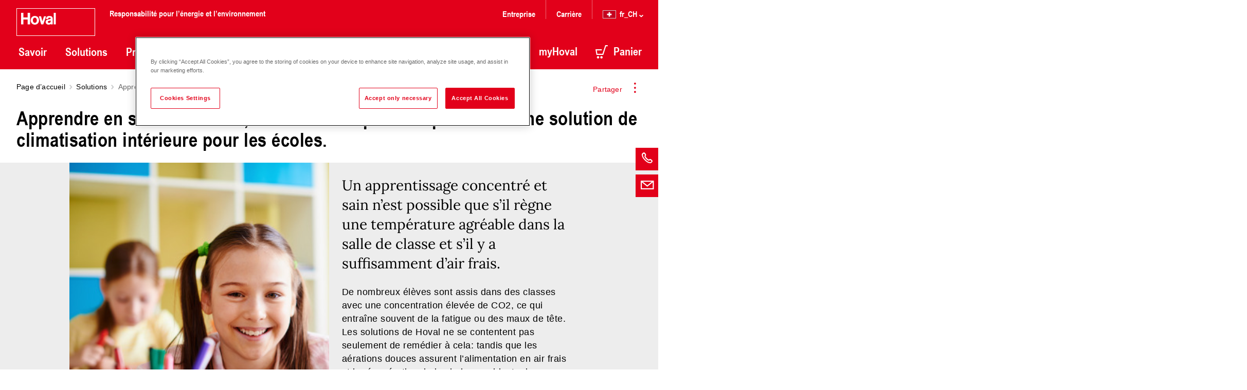

--- FILE ---
content_type: text/html;charset=UTF-8
request_url: https://www.hoval.ch/fr_CH/solution/loesungen-schule-sport
body_size: 22606
content:
<!DOCTYPE html>
<html lang="fr_CH">
	<head>
		<!-- OneTrust Cookies Consent Notice start -->
	<script type="text/javascript" src="https://cdn.cookielaw.org/consent/47f85471-7c52-46ee-8872-3cda86775b98/OtAutoBlock.js" ></script>
	<script src="https://cdn.cookielaw.org/scripttemplates/otSDKStub.js" data-document-language="true" type="text/javascript" charset="UTF-8" data-domain-script="47f85471-7c52-46ee-8872-3cda86775b98" ></script>
	<script type="text/javascript">
	function OptanonWrapper() { }
	</script>
	<!-- OneTrust Cookies Consent Notice end -->
<title>Apprendre en se concentrant, &ecirc;tre en forme pour le sport: avec une solution de climatisation int&eacute;rieure pour les &eacute;coles. | Hoval Suisse</title>

		<meta http-equiv="Content-Type" content="text/html; charset=utf-8" />
<meta http-equiv="X-UA-Compatible" content="IE=edge" />
<meta charset="utf-8" />
<meta name="viewport" content="width=device-width, initial-scale=1, user-scalable=no" />
<meta name="format-detection" content="telephone=no" />
<meta name="theme-color" content="#e2001a" />
<meta name="msapplication-navbutton-color" content="#e2001a" />
<meta name="apple-mobile-web-app-status-bar-style" content="#e2001a" />
<meta name="_csrf" content="a74ea20b-8400-4e68-8d6b-a4b76c14746c" />
<meta name="keywords" />
<meta name="description" content="Apprendre en se concentrant dans la salle de classe, faire du sport à la salle de sport: c&rsquo;est possible grâce à la solution de climatisation intérieure." />
<meta name="robots" content="index,follow" />
<link href="/_ui/static/media/favicons/favicon.ico?hash=AAAAAGlfkJM=" rel="shortcut icon" />
        <link href="/_ui/static/media/favicons/favicon.ico?hash=AAAAAGlfkJM=" rel="icon" />
        <link href="/_ui/static/media/favicons/apple-57x57.png?hash=AAAAAGlfkJM=" rel="apple-touch-icon" />
        <link href="/_ui/static/media/favicons/apple-76x76.png?hash=AAAAAGlfkJM=" rel="apple-touch-icon" sizes="76x76" />
        <link href="/_ui/static/media/favicons/apple-120x120.png?hash=AAAAAGlfkJM=" rel="apple-touch-icon" sizes="120x120" />
        <link href="/_ui/static/media/favicons/apple-152x152.png?hash=AAAAAGlfkJM=" rel="apple-touch-icon" sizes="152x152" />
        <link href="/_ui/static/media/favicons/apple-180x180.png?hash=AAAAAGlfkJM=" rel="apple-touch-icon" sizes="180x180" />
        <link href="/_ui/static/media/favicons/android-192x192.png?hash=AAAAAGlfkJM=" rel="icon" sizes="192x192" />
        <link href="/_ui/static/media/favicons/android-128x128.png?hash=AAAAAGlfkJM=" rel="icon" sizes="128x128" />
    <style type="text/css" media="all">
	@font-face{
		font-family: "ArialNarrowBold"; 
		src: url("/_ui/static/font/19ac12d1-da85-4843-9917-844a1364c6fe.eot?#iefix");
		src: url("/_ui/static/font/19ac12d1-da85-4843-9917-844a1364c6fe.eot?#iefix") format("eot"),
		url("/_ui/static/font/6ff14d1e-b564-4d7e-b837-604ffcb37707.woff2") format("woff2"),
		url("/_ui/static/font/4553c2a7-d21e-4186-8d97-c95ff53812b2.woff") format("woff"),
		url("/_ui/static/font/24c2272d-9a3d-42c9-8282-d4e4aaf7bee4.ttf") format("truetype");
	}

	/* LORA v35 */
	/* cyrillic-ext */
	@font-face {
		font-family: 'Lora';
		font-style: italic;
		font-weight: 400 700;
		font-display: swap;
		src: url('/_ui/static/font/lora/v35/lora-v35-cyrillic-ext.woff2') format('woff2');
		unicode-range: U+0460-052F, U+1C80-1C88, U+20B4, U+2DE0-2DFF, U+A640-A69F, U+FE2E-FE2F;
	}
	/* cyrillic */
	@font-face {
		font-family: 'Lora';
		font-style: italic;
		font-weight: 400 700;
		font-display: swap;
		src: url('/_ui/static/font/lora/v35/lora-v35-cyrillic.woff2') format('woff2');
		unicode-range: U+0301, U+0400-045F, U+0490-0491, U+04B0-04B1, U+2116;
	}
	/* math */
	@font-face {
		font-family: 'Lora';
		font-style: italic;
		font-weight: 400 700;
		font-display: swap;
		src: url('/_ui/static/font/lora/v35/lora-v35-math.woff2') format('woff2');
		unicode-range: U+0302-0303, U+0305, U+0307-0308, U+0330, U+0391-03A1, U+03A3-03A9, U+03B1-03C9, U+03D1, U+03D5-03D6, U+03F0-03F1, U+03F4-03F5, U+2034-2037, U+2057, U+20D0-20DC, U+20E1, U+20E5-20EF, U+2102, U+210A-210E, U+2110-2112, U+2115, U+2119-211D, U+2124, U+2128, U+212C-212D, U+212F-2131, U+2133-2138, U+213C-2140, U+2145-2149, U+2190, U+2192, U+2194-21AE, U+21B0-21E5, U+21F1-21F2, U+21F4-2211, U+2213-2214, U+2216-22FF, U+2308-230B, U+2310, U+2319, U+231C-2321, U+2336-237A, U+237C, U+2395, U+239B-23B6, U+23D0, U+23DC-23E1, U+2474-2475, U+25AF, U+25B3, U+25B7, U+25BD, U+25C1, U+25CA, U+25CC, U+25FB, U+266D-266F, U+27C0-27FF, U+2900-2AFF, U+2B0E-2B11, U+2B30-2B4C, U+2BFE, U+FF5B, U+FF5D, U+1D400-1D7FF, U+1EE00-1EEFF;
	}
	/* symbols */
	@font-face {
		font-family: 'Lora';
		font-style: italic;
		font-weight: 400 700;
		font-display: swap;
		src: url('/_ui/static/font/lora/v35/lora-v35-symbols.woff2') format('woff2');
		unicode-range: U+0001-000C, U+000E-001F, U+007F-009F, U+20DD-20E0, U+20E2-20E4, U+2150-218F, U+2190, U+2192, U+2194-2199, U+21AF, U+21E6-21F0, U+21F3, U+2218-2219, U+2299, U+22C4-22C6, U+2300-243F, U+2440-244A, U+2460-24FF, U+25A0-27BF, U+2800-28FF, U+2921-2922, U+2981, U+29BF, U+29EB, U+2B00-2BFF, U+4DC0-4DFF, U+FFF9-FFFB, U+10140-1018E, U+10190-1019C, U+101A0, U+101D0-101FD, U+102E0-102FB, U+10E60-10E7E, U+1D2C0-1D2D3, U+1D2E0-1D37F, U+1F000-1F0FF, U+1F100-1F1AD, U+1F1E6-1F1FF, U+1F30D-1F30F, U+1F315, U+1F31C, U+1F31E, U+1F320-1F32C, U+1F336, U+1F378, U+1F37D, U+1F382, U+1F393-1F39F, U+1F3A7-1F3A8, U+1F3AC-1F3AF, U+1F3C2, U+1F3C4-1F3C6, U+1F3CA-1F3CE, U+1F3D4-1F3E0, U+1F3ED, U+1F3F1-1F3F3, U+1F3F5-1F3F7, U+1F408, U+1F415, U+1F41F, U+1F426, U+1F43F, U+1F441-1F442, U+1F444, U+1F446-1F449, U+1F44C-1F44E, U+1F453, U+1F46A, U+1F47D, U+1F4A3, U+1F4B0, U+1F4B3, U+1F4B9, U+1F4BB, U+1F4BF, U+1F4C8-1F4CB, U+1F4D6, U+1F4DA, U+1F4DF, U+1F4E3-1F4E6, U+1F4EA-1F4ED, U+1F4F7, U+1F4F9-1F4FB, U+1F4FD-1F4FE, U+1F503, U+1F507-1F50B, U+1F50D, U+1F512-1F513, U+1F53E-1F54A, U+1F54F-1F5FA, U+1F610, U+1F650-1F67F, U+1F687, U+1F68D, U+1F691, U+1F694, U+1F698, U+1F6AD, U+1F6B2, U+1F6B9-1F6BA, U+1F6BC, U+1F6C6-1F6CF, U+1F6D3-1F6D7, U+1F6E0-1F6EA, U+1F6F0-1F6F3, U+1F6F7-1F6FC, U+1F700-1F7FF, U+1F800-1F80B, U+1F810-1F847, U+1F850-1F859, U+1F860-1F887, U+1F890-1F8AD, U+1F8B0-1F8B1, U+1F900-1F90B, U+1F93B, U+1F946, U+1F984, U+1F996, U+1F9E9, U+1FA00-1FA6F, U+1FA70-1FA7C, U+1FA80-1FA88, U+1FA90-1FABD, U+1FABF-1FAC5, U+1FACE-1FADB, U+1FAE0-1FAE8, U+1FAF0-1FAF8, U+1FB00-1FBFF;
	}
	/* latin-ext */
	@font-face {
		font-family: 'Lora';
		font-style: italic;
		font-weight: 400 700;
		font-display: swap;
		src: url('/_ui/static/font/lora/v35/lora-v35-latin-ext.woff2') format('woff2');
		unicode-range: U+0100-02AF, U+0304, U+0308, U+0329, U+1E00-1E9F, U+1EF2-1EFF, U+2020, U+20A0-20AB, U+20AD-20C0, U+2113, U+2C60-2C7F, U+A720-A7FF;
	}
	/* latin */
	@font-face {
		font-family: 'Lora';
		font-style: italic;
		font-weight: 400 700;
		font-display: swap;
		src: url('/_ui/static/font/lora/v35/lora-v35-latin.woff2') format('woff2');
		unicode-range: U+0000-00FF, U+0131, U+0152-0153, U+02BB-02BC, U+02C6, U+02DA, U+02DC, U+0304, U+0308, U+0329, U+2000-206F, U+2074, U+20AC, U+2122, U+2191, U+2193, U+2212, U+2215, U+FEFF, U+FFFD;
	}
	/* cyrillic-ext */
	@font-face {
		font-family: 'Lora';
		font-style: normal;
		font-weight: 400 700;
		font-display: swap;
		src: url('/_ui/static/font/lora/v35/lora-v35-cyrillic-ext-2.woff2') format('woff2');
		unicode-range: U+0460-052F, U+1C80-1C88, U+20B4, U+2DE0-2DFF, U+A640-A69F, U+FE2E-FE2F;
	}
	/* cyrillic */
	@font-face {
		font-family: 'Lora';
		font-style: normal;
		font-weight: 400 700;
		font-display: swap;
		src: url('/_ui/static/font/lora/v35/lora-v35-cyrillic-2.woff2') format('woff2');
		unicode-range: U+0301, U+0400-045F, U+0490-0491, U+04B0-04B1, U+2116;
	}
	/* math */
	@font-face {
		font-family: 'Lora';
		font-style: normal;
		font-weight: 400 700;
		font-display: swap;
		src: url('/_ui/static/font/lora/v35/lora-v35-math-2.woff2') format('woff2');
		unicode-range: U+0302-0303, U+0305, U+0307-0308, U+0330, U+0391-03A1, U+03A3-03A9, U+03B1-03C9, U+03D1, U+03D5-03D6, U+03F0-03F1, U+03F4-03F5, U+2034-2037, U+2057, U+20D0-20DC, U+20E1, U+20E5-20EF, U+2102, U+210A-210E, U+2110-2112, U+2115, U+2119-211D, U+2124, U+2128, U+212C-212D, U+212F-2131, U+2133-2138, U+213C-2140, U+2145-2149, U+2190, U+2192, U+2194-21AE, U+21B0-21E5, U+21F1-21F2, U+21F4-2211, U+2213-2214, U+2216-22FF, U+2308-230B, U+2310, U+2319, U+231C-2321, U+2336-237A, U+237C, U+2395, U+239B-23B6, U+23D0, U+23DC-23E1, U+2474-2475, U+25AF, U+25B3, U+25B7, U+25BD, U+25C1, U+25CA, U+25CC, U+25FB, U+266D-266F, U+27C0-27FF, U+2900-2AFF, U+2B0E-2B11, U+2B30-2B4C, U+2BFE, U+FF5B, U+FF5D, U+1D400-1D7FF, U+1EE00-1EEFF;
	}
	/* symbols */
	@font-face {
		font-family: 'Lora';
		font-style: normal;
		font-weight: 400 700;
		font-display: swap;
		src: url('/_ui/static/font/lora/v35/lora-v35-symbols-2.woff2') format('woff2');
		unicode-range: U+0001-000C, U+000E-001F, U+007F-009F, U+20DD-20E0, U+20E2-20E4, U+2150-218F, U+2190, U+2192, U+2194-2199, U+21AF, U+21E6-21F0, U+21F3, U+2218-2219, U+2299, U+22C4-22C6, U+2300-243F, U+2440-244A, U+2460-24FF, U+25A0-27BF, U+2800-28FF, U+2921-2922, U+2981, U+29BF, U+29EB, U+2B00-2BFF, U+4DC0-4DFF, U+FFF9-FFFB, U+10140-1018E, U+10190-1019C, U+101A0, U+101D0-101FD, U+102E0-102FB, U+10E60-10E7E, U+1D2C0-1D2D3, U+1D2E0-1D37F, U+1F000-1F0FF, U+1F100-1F1AD, U+1F1E6-1F1FF, U+1F30D-1F30F, U+1F315, U+1F31C, U+1F31E, U+1F320-1F32C, U+1F336, U+1F378, U+1F37D, U+1F382, U+1F393-1F39F, U+1F3A7-1F3A8, U+1F3AC-1F3AF, U+1F3C2, U+1F3C4-1F3C6, U+1F3CA-1F3CE, U+1F3D4-1F3E0, U+1F3ED, U+1F3F1-1F3F3, U+1F3F5-1F3F7, U+1F408, U+1F415, U+1F41F, U+1F426, U+1F43F, U+1F441-1F442, U+1F444, U+1F446-1F449, U+1F44C-1F44E, U+1F453, U+1F46A, U+1F47D, U+1F4A3, U+1F4B0, U+1F4B3, U+1F4B9, U+1F4BB, U+1F4BF, U+1F4C8-1F4CB, U+1F4D6, U+1F4DA, U+1F4DF, U+1F4E3-1F4E6, U+1F4EA-1F4ED, U+1F4F7, U+1F4F9-1F4FB, U+1F4FD-1F4FE, U+1F503, U+1F507-1F50B, U+1F50D, U+1F512-1F513, U+1F53E-1F54A, U+1F54F-1F5FA, U+1F610, U+1F650-1F67F, U+1F687, U+1F68D, U+1F691, U+1F694, U+1F698, U+1F6AD, U+1F6B2, U+1F6B9-1F6BA, U+1F6BC, U+1F6C6-1F6CF, U+1F6D3-1F6D7, U+1F6E0-1F6EA, U+1F6F0-1F6F3, U+1F6F7-1F6FC, U+1F700-1F7FF, U+1F800-1F80B, U+1F810-1F847, U+1F850-1F859, U+1F860-1F887, U+1F890-1F8AD, U+1F8B0-1F8B1, U+1F900-1F90B, U+1F93B, U+1F946, U+1F984, U+1F996, U+1F9E9, U+1FA00-1FA6F, U+1FA70-1FA7C, U+1FA80-1FA88, U+1FA90-1FABD, U+1FABF-1FAC5, U+1FACE-1FADB, U+1FAE0-1FAE8, U+1FAF0-1FAF8, U+1FB00-1FBFF;
	}
	/* latin-ext */
	@font-face {
		font-family: 'Lora';
		font-style: normal;
		font-weight: 400 700;
		font-display: swap;
		src: url('/_ui/static/font/lora/v35/lora-v35-latin-ext-2.woff2') format('woff2');
		unicode-range: U+0100-02AF, U+0304, U+0308, U+0329, U+1E00-1E9F, U+1EF2-1EFF, U+2020, U+20A0-20AB, U+20AD-20C0, U+2113, U+2C60-2C7F, U+A720-A7FF;
	}
	/* latin */
	@font-face {
		font-family: 'Lora';
		font-style: normal;
		font-weight: 400 700;
		font-display: swap;
		src: url('/_ui/static/font/lora/v35/lora-v35-latin-2.woff2') format('woff2');
		unicode-range: U+0000-00FF, U+0131, U+0152-0153, U+02BB-02BC, U+02C6, U+02DA, U+02DC, U+0304, U+0308, U+0329, U+2000-206F, U+2074, U+20AC, U+2122, U+2191, U+2193, U+2212, U+2215, U+FEFF, U+FFFD;
	}
</style>

<link rel="stylesheet" type="text/css" media="all" href="/_ui/static/cache/hoval.project.min.css?hash=AAAAAGlfkJM=" />
	<script>
		(function(w,d,s,l,i){
			w[l]=w[l]||[];w[l].push({'gtm.start':new Date().getTime(),event:'gtm.js'});
			var f=d.getElementsByTagName(s)[0],
				j=d.createElement(s),
				dl=l!='dataLayer'?'&l='+l:'';
			j.async=true;
			j.src=
				'https://www.googletagmanager.com/gtm.js?id='+i+dl;
			f.parentNode.insertBefore(j,f);
		})(window,document,'script','dataLayer','GTM-W737KB');
	</script>
<link rel="canonical" href="https://www.hoval.ch/fr_CH/solution/loesungen-schule-sport/" />
		</head>

	<body class="page-cmsitem-00153086 pageType-HovalSolutionPage template-pages-layout-hovalSolutionPageLayout  smartedit-page-uid-cmsitem_00153086 smartedit-page-uuid-eyJpdGVtSWQiOiJjbXNpdGVtXzAwMTUzMDg2IiwiY2F0YWxvZ0lkIjoiSG92Q2hDb250ZW50Q2F0YWxvZyIsImNhdGFsb2dWZXJzaW9uIjoiT25saW5lIn0= smartedit-catalog-version-uuid-HovChContentCatalog/Online blue language-fr_CH">
		<noscript>
		<iframe src="https://www.googletagmanager.com/ns.html?id=GTM-W737KB" height="0" width="0" style="display:none;visibility:hidden"></iframe>
	</noscript>
<!-- crawleroff -->
	<header role="banner">
		<div class="o-header" data-t-name="header"><div class="o-header__container js-o-header__container">

	<input type="hidden" name="CSRFToken" value="a74ea20b-8400-4e68-8d6b-a4b76c14746c"/>

	<a class="a-nav-trigger js-a-nav-trigger" data-t-name="nav-trigger"  aria-label="navigation" href="#o-header__nav"><span class="a-nav-trigger__icon"></span>
</a><div class="o-header__row l-inner">
		<div class="o-header__left">
			<div class="a-logo" data-t-name="logo"><a class="a-logo__link" href="/fr_CH/">
<svg id="Layer_1" data-name="Layer 1" xmlns="http://www.w3.org/2000/svg" viewBox="0 0 153 54">
			<defs>
				<style>
					.cls-1 {
						fill: #e2001a;
					}
		
					.cls-2,
					.cls-3 {
						fill: #fff;
					}
		
					.cls-3 {
						fill-rule: evenodd;
					}
				</style>
			</defs>
			<path class="cls-1" d="M.5.5h152v53H.5z" />
			<path class="cls-2" d="M152 1v52H1V1h151m1-1H0v54h153V0z" />
			<path class="cls-3"
				d="M35.8 18.46c-2.38-.07-3.85 2.45-3.85 5.16s1.47 5 3.85 5 3.85-2.29 3.85-5-1.47-5.23-3.85-5.16zm0-3.34c5-.09 8.06 3.83 8.06 8.48S40.75 32 35.8 32s-8.06-3.76-8.06-8.41 3.11-8.59 8.06-8.5zm27.3 9.64c-1.38.19-2.1.91-2.1 1.94a2 2 0 0 0 2 1.94c2.17.09 3.53-1.38 3.55-2.61V24s-3.08.68-3.5.75zm1.42-3.36c2-.42 2-.61 2.08-1.42s-.84-1.52-2.24-1.52-2.8.23-2.76 2.52h-4.06S57.19 15 64 15.14c3.57 0 6.75.89 6.51 5.91v10.44h-4.03v-.75a6 6 0 0 1-4 1.28c-3.13 0-5.7-2.26-5.7-5.07 0-2.52 1.24-4.46 4.81-5 1.26-.23 2.19-.4 2.9-.54zM76.61 9h-4.16v22.49h4.16V9zM50.44 25.53l3.11-9.88h4.18l-5.51 15.84h-4.16l-4.55-15.83h4.3l2.64 9.88zM9 9v22.49h4.51v-9.6h8.34v9.6h4.53V9h-4.54v9h-8.33V9H9z" />
		</svg>
	</a>
<span class="a-logo__claim h-typo-h6--16">Responsabilité pour l’énergie et l’environnement</span>
</div><div class="o-header__nav js-o-header__nav" id="o-header__nav">

				<div class="m-search js-m-search" data-t-name="search" data-search-results-page-url="/fr_CH/search?text="><div class="m-search__wrapper" role="search">
	<div class="m-search-bar a-typo-h4" data-t-name="search-bar"><form>
	<div class="a-input-text m-search-bar__field" data-t-name="input-text"><input
			value=""
			type="text"
			class="a-input-text__field js-a-input-text__field m-search-bar__input js-m-search-bar__input"
			name="search"
			id="search"
			autocomplete="off"
			placeholder="Rechercher"
			required="true"data-typeahead-url=/fr_CH/search/autocomplete?type=content data-typeahead-start=3
		/>
	</div><div class="m-search-bar__actions js-m-search-bar__actions">
		<button class="m-search-bar__clear h-icon h-icon--arrow-right-16 js-m-search-bar__reset" type="reset"
				aria-label="Supprimer">
			<span class="a-span m-search-bar__clear-text" data-t-name="span">Supprimer</span></button>
		<button class="m-search-bar__button js-m-search-bar__button">
			<span aria-hidden="true" class="m-search-bar__icon h-icon h-icon--search-20"></span>
			<span class="a-span m-search-bar__label" data-t-name="span">Rechercher</span></button>
	</div>
</form>


</div><div class="m-search-list" data-t-name="search-list"><div class="m-search-list__wrapper">
	<div class="m-search-list__items js-m-search-list__results state-m-search-list--empty">

	</div>
</div>



<script type="text/x-template-dotjs" class="js-search-list__template" >
	{{? it }}
		<div class="m-search-list__item">
			{{? it.url }}
				{{? it.cluster === 'spareParts' }}
					<a href="{{=it.url}}" class="m-search-list__text">
				{{??}}
					<a href="{{=it.url.replace(/^\/+/g, '')}}" class="m-search-list__text">
				{{?}}
			{{??}}
				<a href="/fr_CH/search?text={{=it._query}}" class="m-search-list__text">
			{{?}}
					{{?it.name !== undefined}}
						<span class="m-search-list__name">{{=it.name}}</span>
					{{??}}
						<span class="m-search-list__name">Résultat avec «{{=it._query}}» terme de recherche</span>
					{{?}}
				{{? it.productCode }}
					<span class="m-search-list__number">{{=it.productCode }}</span>
				{{?}}
				</a>
		</div>
	{{?}}
</script>

<script type="text/x-template-dotjs" class="js-search-list__title-template">
	<h4 class='m-search-list__title'>
		{{? it.dataset === 'products' }}
			Produits
		{{?? it.dataset === 'contents' }}
			Contenu
		{{?? it.dataset === 'categories' }}
			Catégories
		{{?? it.dataset === 'schemas' }}
			Systèmes
		{{?? it.dataset === 'spareParts' }}
			Pièces de rechange et accessoires
		{{?? it.dataset === 'services' }}
			Services
		{{?}}

		<span> ({{=it.totalItemsForCluster }})</span></h4>
</script>

<script type="text/x-template-dotjs" class="js-search-list__all-results-template">
	<div class="m-search-list__link">
		<a class="a-link a-link--animated m-search-list__link js-m-search-list__link" data-t-name="link" data-t-decorator="animated"  href="javascript:void(0);">Tous les résultats</a></div>
</script>

</div></div>
</div><nav class="m-nav-main js-m-nav-main" data-t-name="nav-main"><ul class="m-nav-main__list m-nav-main__list--fixed">
	<li class="m-nav-main__item">
			<a class="m-nav-main__item-link js-m-nav-main__item-link" href="/fr_CH/wissen">
				Savoir<span aria-hidden="true" class="m-nav-main__item-icon h-icon h-icon--chevron-left-16"></span>
			</a>
			<div class="m-nav-main-dropdown js-m-nav-main-dropdown" data-t-name="nav-main-dropdown"><div class="l-inner">
<a class="m-nav-main-dropdown__back-link js-m-nav-main-dropdown__back-link" href="">
	<span aria-hidden="true" class="m-nav-main-dropdown__back-icon h-icon h-icon--arrow-right-16"></span>
	<span class="a-span" data-t-name="span">Retour</span></a>
<a href="/fr_CH/wissen" class="m-nav-main-dropdown__title">
	Vue d’ensemble:&nbsp;Savoir</a>

<ul class="m-nav-main-dropdown__list m-nav-main-dropdown__list--first">
<li data-counter="1" data-columns="3.0">
			<a href="/fr_CH/blog" class="m-nav-main-dropdown__link m-nav-main-dropdown__link--1">Blog</a>
		</li>
		<li data-counter="2" data-columns="3.0">
			<a href="/fr_CH/news" class="m-nav-main-dropdown__link m-nav-main-dropdown__link--2">Actualités & Médias</a>
		</li>
		<li data-counter="3" data-columns="3.0">
			<a href="/fr_CH/references" class="m-nav-main-dropdown__link m-nav-main-dropdown__link--3">Références</a>
		</li>
		</ul>
			<ul class="m-nav-main-dropdown__list m-nav-main-dropdown__list--middle">
		<li data-counter="4" data-columns="3.0">
			<a href="/fr_CH/hoval-calculator" class="m-nav-main-dropdown__link m-nav-main-dropdown__link--4">Configurateur de chauffage</a>
		</li>
		<li data-counter="5" data-columns="3.0">
			<a href="https://www.hoval.ch/de_CH/seminars" class="m-nav-main-dropdown__link m-nav-main-dropdown__link--5">Séminaires et formations</a>
		</li>
		<li data-counter="6" data-columns="3.0">
			<a href="https://www.hoval.ch/de_CH/events" class="m-nav-main-dropdown__link m-nav-main-dropdown__link--6">Salons et événements</a>
		</li>
		</ul>
<ul class="m-nav-main-dropdown__list m-nav-main-dropdown__list--last">
		<li>
			<div class="m-teaser m-teaser--shadow-bottom" data-t-name="teaser"><a href="/fr_CH/blog/funktion-waermepumpe" class="m-teaser__link">
		<span class="a-picturefill" data-t-name="picturefill" data-picture="/medias/2-Belaria-pro-W-rmepumpe-Au-eneinheit-c-Hoval.jpg?context=[base64]|/medias/2-Belaria-pro-W-rmepumpe-Au-eneinheit-c-Hoval.jpg?context=[base64]|/medias/2-Belaria-pro-W-rmepumpe-Au-eneinheit-c-Hoval.jpg?context=[base64]|inheritxinherit|inheritxinherit|inheritxinherit|Apprendre en se concentrant être en forme pour le sport: avec une solution de climatisation intérieure pour les écoles.|true|/_ui/static/media/logo-gray.svg"><!-- Fallback content for lack of JS events processing (disabled JS and Smartedit). Same img src as the initial, unqualified source element. -->
	<img src="/medias/2-Belaria-pro-W-rmepumpe-Au-eneinheit-c-Hoval.jpg?context=[base64]" alt="Apprendre en se concentrant, être en forme pour le sport: avec une solution de climatisation intérieure pour les écoles." />
</span><h4 class="a-h4 m-teaser__title" data-t-name="h4">Au fait, comment fonctionne une pompe à chaleur?</h4><span class="m-teaser__hover"></span>

	</a>

</div></li>
	</ul>
</div>

</div></li>
	<li class="m-nav-main__item">
			<a class="m-nav-main__item-link js-m-nav-main__item-link" href="/fr_CH/loesungen">
				Solutions<span aria-hidden="true" class="m-nav-main__item-icon h-icon h-icon--chevron-left-16"></span>
			</a>
			<div class="m-nav-main-dropdown js-m-nav-main-dropdown" data-t-name="nav-main-dropdown"><div class="l-inner">
<a class="m-nav-main-dropdown__back-link js-m-nav-main-dropdown__back-link" href="">
	<span aria-hidden="true" class="m-nav-main-dropdown__back-icon h-icon h-icon--arrow-right-16"></span>
	<span class="a-span" data-t-name="span">Retour</span></a>
<a href="/fr_CH/loesungen" class="m-nav-main-dropdown__title">
	Vue d’ensemble:&nbsp;Solutions</a>

<ul class="m-nav-main-dropdown__list m-nav-main-dropdown__list--first">
<li data-counter="1" data-columns="4.0">
			<a href="/fr_CH/solution/loesungen-einfamilienhaus" class="m-nav-main-dropdown__link m-nav-main-dropdown__link--1">Maison individuelle</a>
		</li>
		<li data-counter="2" data-columns="4.0">
			<a href="/fr_CH/solution/loesungen-mehrfamilienhaus" class="m-nav-main-dropdown__link m-nav-main-dropdown__link--2">Logement collectif</a>
		</li>
		<li data-counter="3" data-columns="4.0">
			<a href="/fr_CH/solution/loesungen-hotel" class="m-nav-main-dropdown__link m-nav-main-dropdown__link--3">Hôtel</a>
		</li>
		<li data-counter="4" data-columns="4.0">
			<a href="/fr_CH/solution/loesungen-buero" class="m-nav-main-dropdown__link m-nav-main-dropdown__link--4">Immeuble de bureaux</a>
		</li>
		</ul>
			<ul class="m-nav-main-dropdown__list m-nav-main-dropdown__list--middle">
		<li data-counter="5" data-columns="4.0">
			<a href="/fr_CH/solution/loesungen-schule-sport" class="m-nav-main-dropdown__link m-nav-main-dropdown__link--5">Ecole et centre sportif</a>
		</li>
		<li data-counter="6" data-columns="4.0">
			<a href="/fr_CH/solution/loesungen-krankenhaus" class="m-nav-main-dropdown__link m-nav-main-dropdown__link--6">Hôpital</a>
		</li>
		<li data-counter="7" data-columns="4.0">
			<a href="/fr_CH/solution/loesungen-baumarkt" class="m-nav-main-dropdown__link m-nav-main-dropdown__link--7">Centre commercial</a>
		</li>
		<li data-counter="8" data-columns="4.0">
			<a href="/fr_CH/solution/loesungen-lagerhalle" class="m-nav-main-dropdown__link m-nav-main-dropdown__link--8">Entrepôt et centre logistique</a>
		</li>
		</ul>
			<ul class="m-nav-main-dropdown__list m-nav-main-dropdown__list--middle">
		<li data-counter="9" data-columns="4.0">
			<a href="/fr_CH/solution/loesungen-produktionshalle" class="m-nav-main-dropdown__link m-nav-main-dropdown__link--9">Halle de production</a>
		</li>
		<li data-counter="10" data-columns="4.0">
			<a href="/fr_CH/solution/loesungen-fernwaerme" class="m-nav-main-dropdown__link m-nav-main-dropdown__link--10">Chauffage à distance</a>
		</li>
		<li data-counter="11" data-columns="4.0">
			<a href="/fr_CH/G%C3%A9nie-climatique/Refroidissement-des-centres-de-donn%C3%A9es/c/G_climate-technology_data-centres" class="m-nav-main-dropdown__link m-nav-main-dropdown__link--11">Data Center</a>
		</li>
		</ul>
</div>

</div></li>
	<li class="m-nav-main__item m-nav-tile-navigation">
			<a class="m-nav-main__item-link js-m-nav-main__item-link" href="/fr_CH/products">
				Produits<span aria-hidden="true" class="m-nav-main__item-icon h-icon h-icon--chevron-left-16"></span>
			</a>
			<div class="m-nav-main-dropdown m-nav-main-dropdown--tiles js-m-nav-main-dropdown js-m-nav-tiles-dropdown" data-t-name="nav-main-dropdown" data-t-decorator="tiles"><div class="l-inner">
	<a class="m-nav-main-dropdown__back-link js-m-nav-main-dropdown__back-link" href="">
		<span aria-hidden="true" class="m-nav-main-dropdown__back-icon h-icon h-icon--arrow-right-16"></span>
		<span class="a-span" data-t-name="span">Retour</span></a>
	<ul class="m-nav-main-dropdown__list--left">
		<li>
					<div class="m-navigation-tile" data-t-name="navigation-tile"><div class="m-navigation-tile__wrapper">
    <div class="m-navigation-tile__image">
        <a href="/fr_CH/Techniques-de-chauffage/Solaire/c/G_solar" >
            <span class="a-picturefill" data-t-name="picturefill" data-picture="/medias/Tile-UltraSol2-2019-Kollektor-Belueftung-H0105-Closeup.jpg?context=[base64]|/medias/Tile-UltraSol2-2019-Kollektor-Belueftung-H0105-Closeup.jpg?context=[base64]|/medias/Tile-UltraSol2-2019-Kollektor-Belueftung-H0105-Closeup.jpg?context=[base64]|inheritxinherit|inheritxinherit|inheritxinherit||true|/_ui/static/media/logo-gray.svg"><!-- Fallback content for lack of JS events processing (disabled JS and Smartedit). Same img src as the initial, unqualified source element. -->
	<img src="/medias/Tile-UltraSol2-2019-Kollektor-Belueftung-H0105-Closeup.jpg?context=[base64]" alt="" />
</span></a>
    </div>
    <a class="m-navigation-tile__link" href="/fr_CH/Techniques-de-chauffage/Solaire/c/G_solar" >
        Solaire</a>

</div>
</div></li>
			<li>
					<div class="m-navigation-tile" data-t-name="navigation-tile"><div class="m-navigation-tile__wrapper">
    <div class="m-navigation-tile__image">
        <a href="/fr_CH/Techniques-de-chauffage/Pompes-%C3%A0-chaleur/c/G_heat-pump" >
            <span class="a-picturefill" data-t-name="picturefill" data-picture="/medias/Tile-BelariaS-Axialvent-CloseUp.jpg?context=[base64]|/medias/Tile-BelariaS-Axialvent-CloseUp.jpg?context=[base64]|/medias/Tile-BelariaS-Axialvent-CloseUp.jpg?context=[base64]|inheritxinherit|inheritxinherit|inheritxinherit||true|/_ui/static/media/logo-gray.svg"><!-- Fallback content for lack of JS events processing (disabled JS and Smartedit). Same img src as the initial, unqualified source element. -->
	<img src="/medias/Tile-BelariaS-Axialvent-CloseUp.jpg?context=[base64]" alt="" />
</span></a>
    </div>
    <a class="m-navigation-tile__link" href="/fr_CH/Techniques-de-chauffage/Pompes-%C3%A0-chaleur/c/G_heat-pump" >
        Pompes à chaleur</a>

</div>
</div></li>
			<li>
					<div class="m-navigation-tile" data-t-name="navigation-tile"><div class="m-navigation-tile__wrapper">
    <div class="m-navigation-tile__image">
        <a href="/fr_CH/Techniques-de-chauffage/Biomasse/c/G_biomass" >
            <span class="a-picturefill" data-t-name="picturefill" data-picture="/medias/Tile-BioLyt-Brenner-CloseUp.jpg?context=[base64]|/medias/Tile-BioLyt-Brenner-CloseUp.jpg?context=[base64]|/medias/Tile-BioLyt-Brenner-CloseUp.jpg?context=[base64]|inheritxinherit|inheritxinherit|inheritxinherit||true|/_ui/static/media/logo-gray.svg"><!-- Fallback content for lack of JS events processing (disabled JS and Smartedit). Same img src as the initial, unqualified source element. -->
	<img src="/medias/Tile-BioLyt-Brenner-CloseUp.jpg?context=[base64]" alt="" />
</span></a>
    </div>
    <a class="m-navigation-tile__link" href="/fr_CH/Techniques-de-chauffage/Biomasse/c/G_biomass" >
        Biomasse</a>

</div>
</div></li>
			<li>
					<div class="m-navigation-tile" data-t-name="navigation-tile"><div class="m-navigation-tile__wrapper">
    <div class="m-navigation-tile__image">
        <a href="/fr_CH/Techniques-de-chauffage/Gaz/c/G_gas" >
            <span class="a-picturefill" data-t-name="picturefill" data-picture="/medias/Tile-aluFer-CloseUp.jpg?context=[base64]|/medias/Tile-aluFer-CloseUp.jpg?context=[base64]|/medias/Tile-aluFer-CloseUp.jpg?context=[base64]|inheritxinherit|inheritxinherit|inheritxinherit||true|/_ui/static/media/logo-gray.svg"><!-- Fallback content for lack of JS events processing (disabled JS and Smartedit). Same img src as the initial, unqualified source element. -->
	<img src="/medias/Tile-aluFer-CloseUp.jpg?context=[base64]" alt="" />
</span></a>
    </div>
    <a class="m-navigation-tile__link" href="/fr_CH/Techniques-de-chauffage/Gaz/c/G_gas" >
        Gaz</a>

</div>
</div></li>
			<li>
					<div class="m-navigation-tile" data-t-name="navigation-tile"><div class="m-navigation-tile__wrapper">
    <div class="m-navigation-tile__image">
        <a href="/fr_CH/Techniques-de-chauffage/Mazout/c/G_oil" >
            <span class="a-picturefill" data-t-name="picturefill" data-picture="/medias/Tile-Oil-UltraOil-CloseUp-2013.jpg?context=[base64]|/medias/Tile-Oil-UltraOil-CloseUp-2013.jpg?context=[base64]|/medias/Tile-Oil-UltraOil-CloseUp-2013.jpg?context=[base64]|inheritxinherit|inheritxinherit|inheritxinherit||true|/_ui/static/media/logo-gray.svg"><!-- Fallback content for lack of JS events processing (disabled JS and Smartedit). Same img src as the initial, unqualified source element. -->
	<img src="/medias/Tile-Oil-UltraOil-CloseUp-2013.jpg?context=[base64]" alt="" />
</span></a>
    </div>
    <a class="m-navigation-tile__link" href="/fr_CH/Techniques-de-chauffage/Mazout/c/G_oil" >
        Mazout</a>

</div>
</div></li>
			<li>
					<div class="m-navigation-tile" data-t-name="navigation-tile"><div class="m-navigation-tile__wrapper">
    <div class="m-navigation-tile__image">
        <a href="/fr_CH/Techniques-de-chauffage/Chauffage-%C3%A0-distance/c/G_district-heating" >
            <span class="a-picturefill" data-t-name="picturefill" data-picture="/medias/Tile-Waermetauscher-CloseUp.jpg?context=[base64]|/medias/Tile-Waermetauscher-CloseUp.jpg?context=[base64]|/medias/Tile-Waermetauscher-CloseUp.jpg?context=[base64]|inheritxinherit|inheritxinherit|inheritxinherit||true|/_ui/static/media/logo-gray.svg"><!-- Fallback content for lack of JS events processing (disabled JS and Smartedit). Same img src as the initial, unqualified source element. -->
	<img src="/medias/Tile-Waermetauscher-CloseUp.jpg?context=[base64]" alt="" />
</span></a>
    </div>
    <a class="m-navigation-tile__link" href="/fr_CH/Techniques-de-chauffage/Chauffage-%C3%A0-distance/c/G_district-heating" >
        Chauffage à distance</a>

</div>
</div></li>
			<li>
					<div class="m-navigation-tile" data-t-name="navigation-tile"><div class="m-navigation-tile__wrapper">
    <div class="m-navigation-tile__image">
        <a href="/fr_CH/Techniques-de-chauffage/A%C3%A9ration-douce/c/G_comfort-ventilation" >
            <span class="a-picturefill" data-t-name="picturefill" data-picture="/medias/Tile-HomeVent-CloseUp.jpg?context=[base64]|/medias/Tile-HomeVent-CloseUp.jpg?context=[base64]|/medias/Tile-HomeVent-CloseUp.jpg?context=[base64]|inheritxinherit|inheritxinherit|inheritxinherit||true|/_ui/static/media/logo-gray.svg"><!-- Fallback content for lack of JS events processing (disabled JS and Smartedit). Same img src as the initial, unqualified source element. -->
	<img src="/medias/Tile-HomeVent-CloseUp.jpg?context=[base64]" alt="" />
</span></a>
    </div>
    <a class="m-navigation-tile__link" href="/fr_CH/Techniques-de-chauffage/A%C3%A9ration-douce/c/G_comfort-ventilation" >
        Aération douce</a>

</div>
</div></li>
			<li>
					<div class="m-navigation-tile" data-t-name="navigation-tile"><div class="m-navigation-tile__wrapper">
    <div class="m-navigation-tile__image">
        <a href="/fr_CH/Techniques-de-chauffage/Accumulateurs-chauffage-de-l%E2%80%99eau-sanitaire/c/G_storage-tank-domestic-water-heating" >
            <span class="a-picturefill" data-t-name="picturefill" data-picture="/medias/Tile-Wassererwaermer-CloseUp.jpg?context=[base64]|/medias/Tile-Wassererwaermer-CloseUp.jpg?context=[base64]|/medias/Tile-Wassererwaermer-CloseUp.jpg?context=[base64]|inheritxinherit|inheritxinherit|inheritxinherit||true|/_ui/static/media/logo-gray.svg"><!-- Fallback content for lack of JS events processing (disabled JS and Smartedit). Same img src as the initial, unqualified source element. -->
	<img src="/medias/Tile-Wassererwaermer-CloseUp.jpg?context=[base64]" alt="" />
</span></a>
    </div>
    <a class="m-navigation-tile__link" href="/fr_CH/Techniques-de-chauffage/Accumulateurs-chauffage-de-l%E2%80%99eau-sanitaire/c/G_storage-tank-domestic-water-heating" >
        Accumulateurs / chauffage de l’eau sanitaire</a>

</div>
</div></li>
			<li>
					<div class="m-navigation-tile" data-t-name="navigation-tile"><div class="m-navigation-tile__wrapper">
    <div class="m-navigation-tile__image">
        <a href="/fr_CH/Techniques-de-chauffage/R%C3%A9gulation/c/G_control-system" >
            <span class="a-picturefill" data-t-name="picturefill" data-picture="/medias/Tile-Regelung-TopTronicE-WEZ-74009.jpg?context=[base64]|/medias/Tile-Regelung-TopTronicE-WEZ-74009.jpg?context=[base64]|/medias/Tile-Regelung-TopTronicE-WEZ-74009.jpg?context=[base64]|inheritxinherit|inheritxinherit|inheritxinherit||true|/_ui/static/media/logo-gray.svg"><!-- Fallback content for lack of JS events processing (disabled JS and Smartedit). Same img src as the initial, unqualified source element. -->
	<img src="/medias/Tile-Regelung-TopTronicE-WEZ-74009.jpg?context=[base64]" alt="" />
</span></a>
    </div>
    <a class="m-navigation-tile__link" href="/fr_CH/Techniques-de-chauffage/R%C3%A9gulation/c/G_control-system" >
        Régulation</a>

</div>
</div></li>
			<li>
					<div class="m-navigation-tile" data-t-name="navigation-tile"><div class="m-navigation-tile__wrapper">
    <div class="m-navigation-tile__image">
        <a href="/fr_CH/Techniques-de-chauffage/Divers-composants-de-syst%C3%A8me/c/G_various-system-components" >
            <span class="a-picturefill" data-t-name="picturefill" data-picture="/medias/Tile-Solar-Armaturengruppe-Closeup-1202.jpg?context=[base64]|/medias/Tile-Solar-Armaturengruppe-Closeup-1202.jpg?context=[base64]|/medias/Tile-Solar-Armaturengruppe-Closeup-1202.jpg?context=[base64]|inheritxinherit|inheritxinherit|inheritxinherit||true|/_ui/static/media/logo-gray.svg"><!-- Fallback content for lack of JS events processing (disabled JS and Smartedit). Same img src as the initial, unqualified source element. -->
	<img src="/medias/Tile-Solar-Armaturengruppe-Closeup-1202.jpg?context=[base64]" alt="" />
</span></a>
    </div>
    <a class="m-navigation-tile__link" href="/fr_CH/Techniques-de-chauffage/Divers-composants-de-syst%C3%A8me/c/G_various-system-components" >
        Divers composants de système</a>

</div>
</div></li>
			<li>
					<div class="m-navigation-tile" data-t-name="navigation-tile"><div class="m-navigation-tile__wrapper">
    <div class="m-navigation-tile__image">
        <a href="/fr_CH/Techniques-de-chauffage/Pompes-de-circulation/c/G_circulating-pumps" >
            <span class="a-picturefill" data-t-name="picturefill" data-picture="/medias/Tile-Umw-lzpumpe-CloseUp.jpg?context=[base64]|/medias/Tile-Umw-lzpumpe-CloseUp.jpg?context=[base64]|/medias/Tile-Umw-lzpumpe-CloseUp.jpg?context=[base64]|inheritxinherit|inheritxinherit|inheritxinherit||true|/_ui/static/media/logo-gray.svg"><!-- Fallback content for lack of JS events processing (disabled JS and Smartedit). Same img src as the initial, unqualified source element. -->
	<img src="/medias/Tile-Umw-lzpumpe-CloseUp.jpg?context=[base64]" alt="" />
</span></a>
    </div>
    <a class="m-navigation-tile__link" href="/fr_CH/Techniques-de-chauffage/Pompes-de-circulation/c/G_circulating-pumps" >
        Pompes de circulation</a>

</div>
</div></li>
			<li>
					<div class="m-navigation-tile" data-t-name="navigation-tile"><div class="m-navigation-tile__wrapper">
    <div class="m-navigation-tile__image">
        <a href="/fr_CH/G%C3%A9nie-climatique/G%C3%A9nie-climatique/c/G_climate-technology_ventilation-heating-cooling" >
            <span class="a-picturefill" data-t-name="picturefill" data-picture="/medias/Tile-RoofVent-R.jpg?context=[base64]|/medias/Tile-RoofVent-R.jpg?context=[base64]|/medias/Tile-RoofVent-R.jpg?context=[base64]|inheritxinherit|inheritxinherit|inheritxinherit||true|/_ui/static/media/logo-gray.svg"><!-- Fallback content for lack of JS events processing (disabled JS and Smartedit). Same img src as the initial, unqualified source element. -->
	<img src="/medias/Tile-RoofVent-R.jpg?context=[base64]" alt="" />
</span></a>
    </div>
    <a class="m-navigation-tile__link" href="/fr_CH/G%C3%A9nie-climatique/G%C3%A9nie-climatique/c/G_climate-technology_ventilation-heating-cooling" >
        Génie climatique</a>

</div>
</div></li>
			<li>
					<div class="m-navigation-tile" data-t-name="navigation-tile"><div class="m-navigation-tile__wrapper">
    <div class="m-navigation-tile__image">
        <a href="/fr_CH/G%C3%A9nie-climatique/Refroidissement-des-centres-de-donn%C3%A9es/c/G_climate-technology_data-centres" >
            <span class="a-picturefill" data-t-name="picturefill" data-picture="/medias/Tile-ServeLine-K-hlung.jpg?context=[base64]|/medias/Tile-ServeLine-K-hlung.jpg?context=[base64]|/medias/Tile-ServeLine-K-hlung.jpg?context=[base64]|inheritxinherit|inheritxinherit|inheritxinherit||true|/_ui/static/media/logo-gray.svg"><!-- Fallback content for lack of JS events processing (disabled JS and Smartedit). Same img src as the initial, unqualified source element. -->
	<img src="/medias/Tile-ServeLine-K-hlung.jpg?context=[base64]" alt="" />
</span></a>
    </div>
    <a class="m-navigation-tile__link" href="/fr_CH/G%C3%A9nie-climatique/Refroidissement-des-centres-de-donn%C3%A9es/c/G_climate-technology_data-centres" >
        Refroidissement des centres de données</a>

</div>
</div></li>
			<li>
					<div class="m-navigation-tile" data-t-name="navigation-tile"><div class="m-navigation-tile__wrapper">
    <div class="m-navigation-tile__image">
        <a href="https://www.hoval-energyrecovery.com"  target="_blank">
            <span class="a-picturefill" data-t-name="picturefill" data-picture="/medias/Tile-energy-recovery-product-parade.jpg?context=[base64]|/medias/Tile-energy-recovery-product-parade.jpg?context=[base64]|/medias/Tile-energy-recovery-product-parade.jpg?context=[base64]|inheritxinherit|inheritxinherit|inheritxinherit||true|/_ui/static/media/logo-gray.svg"><!-- Fallback content for lack of JS events processing (disabled JS and Smartedit). Same img src as the initial, unqualified source element. -->
	<img src="/medias/Tile-energy-recovery-product-parade.jpg?context=[base64]" alt="" />
</span></a>
    </div>
    <a class="m-navigation-tile__link" href="https://www.hoval-energyrecovery.com"  target="_blank">
        Récupération d'énergie</a>

</div>
</div></li>
			</ul>
	<ul class="m-nav-main-dropdown__list--right">
		<li>
					<div class="m-navigation-tile" data-t-name="navigation-tile"><div class="m-navigation-tile__wrapper">
    <div class="m-navigation-tile__image">
        <a href="/fr_CH/Systemtechnik" >
            <span class="a-picturefill" data-t-name="picturefill" data-picture="/medias/Systemtechnik-Kachelbild-Vorlage-v2.jpg?context=[base64]|/medias/Systemtechnik-Kachelbild-Vorlage-v2.jpg?context=[base64]|/medias/Systemtechnik-Kachelbild-Vorlage-v2.jpg?context=[base64]|inheritxinherit|inheritxinherit|inheritxinherit||true|/_ui/static/media/logo-gray.svg"><!-- Fallback content for lack of JS events processing (disabled JS and Smartedit). Same img src as the initial, unqualified source element. -->
	<img src="/medias/Systemtechnik-Kachelbild-Vorlage-v2.jpg?context=[base64]" alt="" />
</span></a>
    </div>
    <a class="m-navigation-tile__link" href="/fr_CH/Systemtechnik" >
        Technique des systèmes</a>

</div>
</div></li>
			<li>
					<div class="m-navigation-tile" data-t-name="navigation-tile"><div class="m-navigation-tile__wrapper">
    <div class="m-navigation-tile__image">
        <a href="/fr_CH/schnellbestellung" >
            <span class="a-picturefill" data-t-name="picturefill" data-picture="/medias/MyHoval-Kachelbild-Vorlage-v4-de.jpg?context=[base64]|/medias/MyHoval-Kachelbild-Vorlage-v4-de.jpg?context=[base64]|/medias/MyHoval-Kachelbild-Vorlage-v4-de.jpg?context=[base64]|inheritxinherit|inheritxinherit|inheritxinherit||true|/_ui/static/media/logo-gray.svg"><!-- Fallback content for lack of JS events processing (disabled JS and Smartedit). Same img src as the initial, unqualified source element. -->
	<img src="/medias/MyHoval-Kachelbild-Vorlage-v4-de.jpg?context=[base64]" alt="" />
</span></a>
    </div>
    <a class="m-navigation-tile__link" href="/fr_CH/schnellbestellung" >
        Commande rapide</a>

</div>
</div></li>
			<li>
					<div class="m-navigation-tile" data-t-name="navigation-tile"><div class="m-navigation-tile__wrapper">
    <div class="m-navigation-tile__image">
        <a href="/fr_CH/blaetterkatalog" >
            <span class="a-picturefill" data-t-name="picturefill" data-picture="/medias/Blaetterkatalog-2019-CH-v2A-web-only.jpg?context=[base64]|/medias/Blaetterkatalog-2019-CH-v2A-web-only.jpg?context=[base64]|/medias/Blaetterkatalog-2019-CH-v2A-web-only.jpg?context=[base64]|inheritxinherit|inheritxinherit|inheritxinherit||true|/_ui/static/media/logo-gray.svg"><!-- Fallback content for lack of JS events processing (disabled JS and Smartedit). Same img src as the initial, unqualified source element. -->
	<img src="/medias/Blaetterkatalog-2019-CH-v2A-web-only.jpg?context=[base64]" alt="" />
</span></a>
    </div>
    <a class="m-navigation-tile__link" href="/fr_CH/blaetterkatalog" >
        Catalogue interactif</a>

</div>
</div></li>
			<li>
					<div class="m-navigation-tile" data-t-name="navigation-tile"><div class="m-navigation-tile__wrapper">
    <div class="m-navigation-tile__image">
        <a href="/fr_CH/b2c-order/filterbestellung-homevent" >
            <span class="a-picturefill" data-t-name="picturefill" data-picture="/medias/HomeVent-5T5V1789-technorotisch.jpg?context=[base64]|/medias/HomeVent-5T5V1789-technorotisch.jpg?context=[base64]|/medias/HomeVent-5T5V1789-technorotisch.jpg?context=[base64]|inheritxinherit|inheritxinherit|inheritxinherit||true|/_ui/static/media/logo-gray.svg"><!-- Fallback content for lack of JS events processing (disabled JS and Smartedit). Same img src as the initial, unqualified source element. -->
	<img src="/medias/HomeVent-5T5V1789-technorotisch.jpg?context=[base64]" alt="" />
</span></a>
    </div>
    <a class="m-navigation-tile__link" href="/fr_CH/b2c-order/filterbestellung-homevent" >
        HomeVent<span class="o-richtext__register h-icon h-icon--register-5"></span> commande de filtres</a>

</div>
</div></li>
			<li>
					<div class="m-navigation-tile" data-t-name="navigation-tile"><div class="m-navigation-tile__wrapper">
    <div class="m-navigation-tile__image">
        <a href="/fr_CH/sparepartsearch" >
            <span class="a-picturefill" data-t-name="picturefill" data-picture="/medias/HoLI-2025-Logistik-Ersatzteillager-760A1468.jpg?context=[base64]|/medias/HoLI-2025-Logistik-Ersatzteillager-760A1468.jpg?context=[base64]|/medias/HoLI-2025-Logistik-Ersatzteillager-760A1468.jpg?context=[base64]|inheritxinherit|inheritxinherit|inheritxinherit||true|/_ui/static/media/logo-gray.svg"><!-- Fallback content for lack of JS events processing (disabled JS and Smartedit). Same img src as the initial, unqualified source element. -->
	<img src="/medias/HoLI-2025-Logistik-Ersatzteillager-760A1468.jpg?context=[base64]" alt="" />
</span></a>
    </div>
    <a class="m-navigation-tile__link" href="/fr_CH/sparepartsearch" >
        Des pièces de rechange</a>

</div>
</div></li>
			</ul>
</div>

</div></li>
	<li class="m-nav-main__item">
			<a class="m-nav-main__item-link js-m-nav-main__item-link" href="/fr_CH/services">
				Services<span aria-hidden="true" class="m-nav-main__item-icon h-icon h-icon--chevron-left-16"></span>
			</a>
			<div class="m-nav-main-dropdown js-m-nav-main-dropdown" data-t-name="nav-main-dropdown"><div class="l-inner">
<a class="m-nav-main-dropdown__back-link js-m-nav-main-dropdown__back-link" href="">
	<span aria-hidden="true" class="m-nav-main-dropdown__back-icon h-icon h-icon--arrow-right-16"></span>
	<span class="a-span" data-t-name="span">Retour</span></a>
<a href="/fr_CH/services" class="m-nav-main-dropdown__title">
	Vue d’ensemble:&nbsp;Services</a>

<ul class="m-nav-main-dropdown__list m-nav-main-dropdown__list--first">
<li data-counter="1" data-columns="4.0">
			<a href="/fr_CH/beratung-planung" class="m-nav-main-dropdown__link m-nav-main-dropdown__link--1">Conseil et planification</a>
		</li>
		<li data-counter="2" data-columns="4.0">
			<a href="/fr_CH/partner-finder" class="m-nav-main-dropdown__link m-nav-main-dropdown__link--2">Recherche de partenaires</a>
		</li>
		<li data-counter="3" data-columns="4.0">
			<a href="/fr_CH/servicesupport" class="m-nav-main-dropdown__link m-nav-main-dropdown__link--3">Assistance service</a>
		</li>
		<li data-counter="4" data-columns="4.0">
			<a href="/fr_CH/downloadcenter" class="m-nav-main-dropdown__link m-nav-main-dropdown__link--4">Centre de téléchargement</a>
		</li>
		</ul>
			<ul class="m-nav-main-dropdown__list m-nav-main-dropdown__list--middle">
		<li data-counter="5" data-columns="4.0">
			<a href="/fr_CH/myhoval" class="m-nav-main-dropdown__link m-nav-main-dropdown__link--5">Connexion partenaires spécialisés</a>
		</li>
		<li data-counter="6" data-columns="4.0">
			<a href="/fr_CH/services-experten-toolbox" class="m-nav-main-dropdown__link m-nav-main-dropdown__link--6">toolbox Hoval pour les experts</a>
		</li>
		<li data-counter="7" data-columns="4.0">
			<a href="/fr_CH/igh" class="m-nav-main-dropdown__link m-nav-main-dropdown__link--7">Données IGH et BIM</a>
		</li>
		<li data-counter="8" data-columns="4.0">
			<a href="/fr_CH/hoval-integrate-landing-page" class="m-nav-main-dropdown__link m-nav-main-dropdown__link--8"></a>
		</li>
		</ul>
<ul class="m-nav-main-dropdown__list m-nav-main-dropdown__list--last">
		<li>
			<div class="m-teaser m-teaser--shadow-bottom" data-t-name="teaser"><a href="/fr_CH/servicesupport" class="m-teaser__link">
		<span class="a-picturefill" data-t-name="picturefill" data-picture="/medias/Hoval2017-Service-Einfamilienhaus-760A1947-CH.jpg?context=[base64]|/medias/Hoval2017-Service-Einfamilienhaus-760A1947-CH.jpg?context=[base64]|/medias/Hoval2017-Service-Einfamilienhaus-760A1947-CH.jpg?context=[base64]|inheritxinherit|inheritxinherit|inheritxinherit|Apprendre en se concentrant être en forme pour le sport: avec une solution de climatisation intérieure pour les écoles.|true|/_ui/static/media/logo-gray.svg"><!-- Fallback content for lack of JS events processing (disabled JS and Smartedit). Same img src as the initial, unqualified source element. -->
	<img src="/medias/Hoval2017-Service-Einfamilienhaus-760A1947-CH.jpg?context=[base64]" alt="Apprendre en se concentrant, être en forme pour le sport: avec une solution de climatisation intérieure pour les écoles." />
</span><h4 class="a-h4 m-teaser__title" data-t-name="h4">Service Hotline 0848 848 464 </h4><span class="m-teaser__hover"></span>

	</a>

</div></li>
	</ul>
</div>

</div></li>
	</ul>
</nav><div class="m-nav-service" data-t-name="nav-service"><ul class="m-nav-service__list">
	<li class="m-nav-service__list-item">
			<a href="/fr_CH/unternehmen" class="m-nav-service__link h-typo-h6--16">
				Entreprise</a>
		</li>
	<li class="m-nav-service__list-item">
			<a href="/fr_CH/hoval-karriere" class="m-nav-service__link h-typo-h6--16">
				Carrière</a>
		</li>
	<li class="m-nav-service__list-item m-nav-service__list-item--no-border">
			<a class="a-language-trigger m-nav-service__link h-typo-h6--16" data-t-name="language-trigger"><img class="a-language-trigger__flag" src="/_ui/static/media/flags/flag-ch@2x.png" alt="Flag CH" />
	<span class="a-language-trigger__label ">fr_CH</span>
<span class="a-language-trigger__icon h-icon h-icon--chevron-down-5"></span>

</a><a class="m-overlay  js-m-overlay" data-t-name="overlay"  data-items=".h-overlay-language-selector" href="#overlay" data-label-back="Retour" data-trigger=".a-language-trigger" style="display:none"></a><div class="state-m-overlay__content--hidden h-overlay-language-selector">
				<div class="m-language-selector" data-t-name="language-selector"><section class="l-inner">

	<div class="g-row">
		<div class="g-col">
			<div class="m-language-selector__wrapper js-m-language-selector__wrapper" data-m-language-selector-api="/fr_CH/language-switch">
				<h2 class="m-language-selector__title h-typo-h1">
					Sélectionnez votre pays</h2>
				<div class="m-language-selector__list-wrapper js-m-language-selector__list-wrapper">
				</div>
				<div class="m-language-selector__global-wrapper js-m-language-selector__global-wrapper">
				</div>
			</div>
		</div>
	</div>
</section>
</div></div>
		</li>
	</ul>
</div></div>
		</div>
		<div class="o-header__right">
			<a class="a-search-trigger" data-t-name="search-trigger"><span class="a-search-trigger__open">
	<span aria-hidden="true" class="a-search-trigger__icon h-icon h-icon--search-36"></span>
	<span class="a-span a-search-trigger__label h-typo-h4" data-t-name="span">Recherche</span></span>
<span class="a-search-trigger__close">
	<span aria-hidden="true" class="a-search-trigger__icon h-icon h-icon--close-16"></span>
	<span class="a-span a-search-trigger__label h-typo-h4" data-t-name="span">Clore la recherche</span></span>
</a><span class="a-nav-user-trigger" data-t-name="nav-user-trigger"><a href="/fr_CH/my-hoval" class="a-nav-user-trigger__link">
			<span aria-hidden="true" class="a-nav-user-trigger__icon h-icon h-icon--profile-36"></span>
			<span class="a-span a-nav-user-trigger__label h-typo-h4" data-t-name="span">myHoval</span></a>
	</span><a class="a-cart js-cart-preview-reload-link h-no-print" data-t-name="cart"  href="/fr_CH/cart"><div class="hidden a-cart__items">
	<span class="a-cart__items-number">0</span>
</div>

<span aria-hidden="true" class="a-cart__icon h-icon h-icon--cart-36"></span>
<span class="a-span a-cart__label" data-t-name="span">Panier</span></a><div class="m-cart-preview m-cart-preview" data-t-name="cart-preview" data-mini-cart-url="/fr_CH/cart/miniCart"><div class="m-cart-preview__wrapper js-m-cart-preview_wrapper">
</div>

<!-- requires styling -->
<script type="text/x-template-dotjs" class="js-m-cart-preview__line-item-tpl">
	<div class="l-inner">
		<div class="g-row">
			{{? it.entries == null || it.entries.length == 0}}
				<div class="group-richtext">
					<p class="m-cart-list__empty-cart">
						Votre panier est vide Passez nos <a href="/fr_CH/products" class="a-link a-link--animated">produits</a> en revue pour débuter vos achats.</p>
				</div>
			{{??}}

				<div class="m-slider m-slider--minicart-template m-slider-minicart" data-t-name="slider" data-t-decorator="minicart-template"><div class="m-slider__slider-wrapper">
	<span class="m-slider__slide-prev js-slider__slide-prev">
		<i class="m-slider__slide-prev-icon h-icon h-icon--chevron-right-16"></i>
	</span>
	<div class="m-slider__slider js-slider__slider">
		{{~it.entries :entry:index}}
			<div class="m-slider__slider-item js-slider__slider-item">
				<div class="m-product-line-item-order m-product-line-item-order--cart-preview-product-template m-product-carousel__slider-item" data-t-name="product-line-item-order" data-t-decorator="cart-preview-product-template">

{{var product = entry.product;}}
<div class="l-inner">
	<div class="g-row">
		<div class="g-col">
			<div class="m-cart-preview__item">
				<span class="a-picturefill m-cart-preview__image">
					{{? product.imageMap != null && product.imageMap['max195xmax147'] && product.imageMap['max195xmax147'].url && product.imageMap['max195xmax147'].url.indexOf("notavailable") == '-1'}}
						<img src="{{? product.imageMap['max195xmax147'] }}{{=product.imageMap['max195xmax147'].url}}{{?}}" alt="{{=product.formattedName}}" />
					{{??}}
						<img src="/_ui/static/media/logo-gray.svg" class="m-cart-preview__image--fallback" alt="{{=product.formattedName}}" />
					{{?}}
				</span>
				<div class="m-cart-preview__item-descripton">
					<p class="a-p m-cart-preview__product-name" data-t-name="p">{{=product.formattedName}}</p><div class="m-cart-preview__product-code">
						<div class="m-cart-preview__code">
							{{=product.code}}
						</div>

									<span class="m-cart-preview__product-quantity">
										Quantité: {{=entry.quantity}}
									</span>
						&nbsp;&nbsp;|&nbsp;&nbsp;
						<a href="#" class="js-m-cart-preview__remove" data-quantity="{{=entry.quantity}}" data-entry-number="{{=entry.entryNumber}}">
							Supprimer</a>
					</div>
				</div>
				{{? entry.totalBasePrice }}
					<span class="a-price m-cart-preview__total-price">
						{{? entry.totalBasePrice.currencyIso }}
							
						{{?}}
					</span>
				{{?}}
			</div>
		</div>
	</div>
</div>
</div></div>
		{{~}}
	</div>
	<span class="m-slider__slide-next js-slider__slide-next">
		<i class="m-slider__slide-next-icon h-icon h-icon--chevron-left-16"></i>
	</span>
</div>
</div>

				{{? it.totalPriceWithoutDiscounts }}
					<span class="a-price m-cart-preview__total-price">
						{{? it.totalPriceWithoutDiscounts.currencyIso }}
							
						{{?}}
					</span>
				{{?}}
			{{?}}
		</div>
		{{? it.entries != null && it.entries.length > 0}}
			<div class="g-row">
				<div class="g-col">
					<div class="m-global-message m-global-message--content m-cart-preview__message" data-t-name="global-message" data-t-decorator="content"  data-m-global-message-auto-hide="false"><div class="l-inner m-global-message__wrapper m-global-message__wrapper--info-light">
	<p class="a-p m-global-message__title js-m-global-message__title" data-t-name="p"></p><div class="m-global-message__content">
		<div class="o-richtext" data-t-name="richtext">Les prix catalogue sont affichés.</div><div class="o-richtext js-m-global-message__dynamic-content"></div>

		</div>
</div>
</div></div>
			</div>
		{{?}}
		<div class="g-row h-text-center">
			<a class="a-button a-button--primary a-button--l  " data-t-name="button" data-t-decorator="primary"  href="/fr_CH/cart" role="button"><span class="a-button__text js-a-button__text">
	Accéder au panier</span>

<span class="a-button__icon a-button__icon--end h-icon h-icon--arrow-right-36 js-a-button__icon--end"></span>
</a></div>
	</div>
</script>
</div></div>
	</div>
</div>
<div class="m-nav-main__overlay js-m-nav-main__overlay"></div>

<div class="m-add-to-cart-overlay" data-t-name="add-to-cart-overlay"><div class="m-quick-entry m-global-message m-quick-entry__global-message-wrapper js-m-quick-entry__global-message-wrapper"
	 data-successor-button="Au produit successeur"
	 data-not-available="Ne peut plus être commandé"
	 data-not-yet-available="Ne peut pas encore être commandé"
	 data-csrf-token="a74ea20b-8400-4e68-8d6b-a4b76c14746c">
    <div class="m-quick-entry__global-message-inner">
		<div class="m-quick-entry__global-message-block">
			<a href="#" class="m-global-message-wrapper__close m-global-message-wrapper__quick-entry-close js-m-global-message-wrapper__quick-entry-close">
				<span class="h-icon h-icon--close-16"></span>
			</a>

			<div class="m-global-message m-global-message--quick-entry-info js-m-global-message__added-to-cart-error-quick state-m-global-message--hidden" data-t-name="global-message" data-t-decorator="quick-entry-info"  data-m-global-message-auto-hide="false"><div class="l-inner m-global-message__wrapper m-global-message__wrapper--error js-m-global-message__wrapper">
	<a href="#" class="m-global-message__close js-m-global-message__close">
		<span class="h-icon h-icon--close-16"></span>
	</a>

	<p class="a-p m-global-message__title js-m-global-message__title" data-t-name="p"></p><div class="m-global-message__content">
		<p class="a-p js-global-message__text" data-t-name="p">Une erreur est survenue pendant que vous ajoutiez des produits au panier. Veuillez essayer à nouveau plus tard.</p></div>
</div>
</div><div class="m-global-message m-global-message--quick-entry-success js-m-global-message--quick-entry-success state-m-global-message--hidden" data-t-name="global-message" data-t-decorator="quick-entry-success"  data-m-global-message-auto-hide="false"><div class="l-inner m-global-message__wrapper m-global-message__wrapper--quick-entry m-global-message__wrapper--quick-entry-success js-m-global-message__wrapper--quick-entry-success">
	<div class="m-global-message__content">
		<div class="m-global-message__title-wrapper">
			<span class="h-icon h-icon--check-16"></span>
			<p class="a-p m-global-message__title--quick-entry" data-t-name="p">Les articles suivants ont été ajoutés au panier:</p></div>
		<div class="m-global-message__content--main"></div>
		<div class="m-global-message__button-wrapper">
			<button class="a-button a-button--primary a-button--m m-global-message__button-wrapper__next js-m-global-message-wrapper__quick-entry-close " data-t-name="button" data-t-decorator="primary"><span class="a-button__text js-a-button__text">
	Continuer les achats</span>

</button><a class="a-button a-button--secondary a-button--m  " data-t-name="button" data-t-decorator="secondary"  href="/cart" role="button"><span class="a-button__text js-a-button__text">
	Accéder au panier</span>

</a></div>
	</div>
</div>
</div><div class="m-global-message m-global-message--successor-available js-m-global-message--successor-available state-m-global-message--hidden" data-t-name="global-message" data-t-decorator="successor-available"  data-m-global-message-auto-hide="false"><div class="l-inner m-global-message__wrapper m-global-message__wrapper--quick-entry m-global-message__wrapper--successor-available">
	<div class="m-global-message__content">
		<div class="m-global-message__title-wrapper">
			<span class="h-icon h-icon--faq-20"></span>
			<p class="a-p m-global-message__title--quick-entry" data-t-name="p">N'étant plus disponibles, les produits suivants ont été remplacés par des produits de substitution.</p></div>
		<div class="m-global-message__dynamic js-global-message-successor__content"></div>
	</div>
</div>
</div><div class="m-global-message m-global-message--quick-entry-info js-m-global-message--quick-entry-info state-m-global-message--hidden" data-t-name="global-message" data-t-decorator="quick-entry-info"  data-m-global-message-auto-hide="false"><div class="l-inner m-global-message__wrapper m-global-message__wrapper--quick-entry m-global-message__wrapper--quick-entry-info js-m-global-message__wrapper--quick-entry-info">
	<div class="m-global-message__content">
		<div class="m-global-message__title-wrapper">
			<span class="h-icon h-icon--close-16"></span>
			<p class="a-p m-global-message__title--quick-entry" data-t-name="p">Veuillez vous connecter pour ajouter des articles au panier.</p></div>
		<div class="m-global-message__content--main"></div>
	</div>
</div>
</div></div>
    </div>
</div>
</div></div></header>

	<!-- crawleron -->
	<main role="main" class="js-l-main">
		<div class="m-page-meta" data-t-name="page-meta"><section class="l-inner m-page-meta__h-space">
	<div class="g-row">
		<div class="g-col">
			<div class="l-swyn">
				<div class="m-use-content m-no-print" data-t-name="use-content"><!-- crawleroff -->
	<div class="m-global-message m-global-message--success state-m-global-message--hidden js-m-global-message__bookmark-added-success" data-t-name="global-message" data-t-decorator="success"  data-m-global-message-auto-hide="false"><div class="l-inner m-global-message__wrapper m-global-message__wrapper--success js-m-global-message__wrapper">
	<a href="#" class="m-global-message__close js-m-global-message__close">
		<span class="h-icon h-icon--close-16"></span>
	</a>

	<div class="m-global-message__content">
		<p class="a-p js-global-message__text" data-t-name="p">Contenu enregistré dans myHoval</p></div>
</div>
</div><div class="m-global-message m-global-message--success state-m-global-message--hidden js-m-global-message__file-added-success" data-t-name="global-message" data-t-decorator="success"  data-m-global-message-auto-hide="false"><div class="l-inner m-global-message__wrapper m-global-message__wrapper--success js-m-global-message__wrapper">
	<a href="#" class="m-global-message__close js-m-global-message__close">
		<span class="h-icon h-icon--close-16"></span>
	</a>

	<div class="m-global-message__content">
		<p class="a-p js-global-message__text" data-t-name="p">Fichier enregistré dans myHoval</p></div>
</div>
</div><div class="m-global-message m-global-message--error state-m-global-message--hidden js-m-global-message__bookmark-added-error js-m-global-message" data-t-name="global-message" data-t-decorator="error"  data-m-global-message-auto-hide="true"><div class="l-inner m-global-message__wrapper m-global-message__wrapper--error js-m-global-message__wrapper">
	<a href="#" class="m-global-message__close js-m-global-message__close">
		<span class="h-icon h-icon--close-16"></span>
	</a>

	<p class="a-p m-global-message__title js-m-global-message__title" data-t-name="p"></p><div class="m-global-message__content">
		<p class="a-p js-global-message__text" data-t-name="p">Une erreur est survenue lors de la sauvegarde du contenu dans myHoval.</p></div>
</div>
</div><div class="m-use-content__wrapper">
	<div class="m-use-content__display js-m-use-content__dialog">
		<p>
			<span class="m-use-content__title">Partager</span>
			<i class="h-icon h-icon--dialog-regular-16 m-use-content__dialog"></i>
		</p>
	</div>
	<ul class="m-use-content__popup js-m-use-content__popup">
		<li class="m-use-content__item">
			<a data-service="twitter" href="https://twitter.com/share"
			   class="m-use-content__item-link js-use-content__link" data-show-count="false">
				<i class="h-icon h-icon--x-20"></i>
				Partager sur X</a>
		</li>
		<li class="m-use-content__item">
			<a data-service="facebook" href="" class="m-use-content__item-link js-use-content__link">
				<i class="h-icon h-icon--facebook-20"></i>
				Partager sur Facebook</a>
		</li>
		<li class="m-use-content__item">
			<a data-service="linkedin" href="#" class="m-use-content__item-link js-use-content__link">
				<i class="h-icon h-icon--linkedin-20"></i>
				Partager sur LinkedIn</a>
		</li>
		<li class="m-use-content__item">
			<a class="m-use-content__item-link js-m-use-content__email-page" href="#"
			   data-m-use-content-mail-subject="Apprendre en se concentrant, être en forme pour le sport: avec une solution de climatisation intérieure pour les écoles.">
				<i class="h-icon h-icon--mail-20"></i>Envoyer par courriel</a>
		</li>
		<li class="m-use-content__item m-use-content__mobile-share js-m-use-content__whatsapp-page">
			<a class="m-use-content__item-link" href="whatsapp://send?text=" data-action="share/whatsapp/share">
				<i class="h-icon h-icon--whatsapp-20"></i>Partager sur WhatsApp</a>
		</li>
		<li class="m-use-content__item">
			<a class="m-use-content__item-link js-m-use-content__print-page" href="#">
				<i class="h-icon h-icon--print-20"></i>Imprimer</a>
		</li>
	</ul>
</div>
<!-- crawleron -->
</div></div>
			<div class="l-breadcrumb">
				<!-- crawleroff -->
<div class="m-breadcrumb" data-t-name="breadcrumb"><div class="m-breadcrumb__wrapper">
	<div class="m-breadcrumb__view-l">
							<a href="/fr_CH/">Page d’accueil</a>
						</div>
					<span class="m-breadcrumb__chevron-right m-breadcrumb__view-l">
				<i class="h-icon h-icon--chevron-right-8"></i>
			</span>
			<div class="m-breadcrumb__view-l">
							<a href="/fr_CH/loesungen">Solutions</a>
						</div>
					<span class="m-breadcrumb__chevron-right m-breadcrumb__view-l">
				<i class="h-icon h-icon--chevron-right-8"></i>
			</span>
			<div class="m-breadcrumb__last-item m-breadcrumb__view-l">
						Apprendre en se concentrant, être en forme pour le sport: avec une solution de climatisation intérieure pour les écoles.</div>
					<div class="m-breadcrumb__view-ms">
						<a href="/fr_CH/loesungen"
						   class="js-next-higher-page">
							<i class="h-icon h-icon--chevron-left-8 m-breadcrumb__chevron-left-red"></i>
							<span class="a-span" data-t-name="span">Solutions</span></a>
					</div>
					</div>
</div><!-- crawleron -->
</div>
		</div>
	</div>
</section>
</div><section class="l-inner">
		<div class="g-row">
			<div class="g-col">
				<h1 class="a-h1" data-t-name="h1">Apprendre en se concentrant, être en forme pour le sport: avec une solution de climatisation intérieure pour les écoles.</h1></div>
		</div>

		<div class="g-row g-layout-full">
			<div class="g-col g-col-1">
				<div class="m-text-media" data-t-name="text-media"><div class="m-text-media__text-right-50-grey">
	<div class="m-text-media__media">
		<span class="a-picturefill" data-t-name="picturefill" data-picture="/medias/Lueften-Schule-Hoval.jpg?context=[base64]|/medias/Lueften-Schule-Hoval.jpg?context=[base64]|/medias/Lueften-Schule-Hoval.jpg?context=[base64]|inheritxinherit|inheritxinherit|inheritxinherit|Ventilation-Ecole_Hoval|true|/_ui/static/media/logo-gray.svg"><!-- Fallback content for lack of JS events processing (disabled JS and Smartedit). Same img src as the initial, unqualified source element. -->
	<img src="/medias/Lueften-Schule-Hoval.jpg?context=[base64]" alt="Ventilation-Ecole_Hoval" />
</span></div>
	<div class="m-text-media__text">
		<h3 class="a-h3 m-text-media__heading" data-t-name="h3">Un apprentissage concentré et sain n’est possible que s’il règne une température agréable dans la salle de classe et s’il y a suffisamment d’air frais. </h3><div class="o-richtext m-text-media__textarea" data-t-name="richtext"><p>De nombreux &eacute;l&egrave;ves sont assis dans des classes avec une concentration &eacute;lev&eacute;e de CO2, ce qui entra&icirc;ne souvent de la fatigue ou des maux de t&ecirc;te. Les solutions de Hoval ne se contentent pas seulement de rem&eacute;dier &agrave; cela: tandis que les a&eacute;rations douces assurent l’alimentation en air frais et la r&eacute;cup&eacute;ration de la chaleur ambiante, les g&eacute;n&eacute;rateurs de chaleur fournissent la puissance de chauffage pour les locaux et l’eau chaude sanitaire – &eacute;galement pour les installations sportives avec sanitaires.</p></div><div class="h-text-center">
				<a class="a-button a-button--primary a-button--m m-text-media__button " data-t-name="button" data-t-decorator="primary"  href="/kontakt-beratungsanfrage" role="button"><span class="a-button__text js-a-button__text">
	Demandez-nous conseil maintenant </span>

</a></div>
		</div>
</div>
</div><div class="m-text-media" data-t-name="text-media"><div class="g-row m-text-media__full-width">
	<div class="m-text-media__text">
			<div class="o-richtext m-text-media__textarea" data-t-name="richtext"><p>Que ce soit dans les grandes ou les petites &eacute;coles, les salles de sport ou les gymnases, un climat ambiant agr&eacute;able favorise aussi bien l’apprentissage que l’activit&eacute; physique. Gr&acirc;ce &agrave; des combinaisons intelligentes et des syst&egrave;mes hybrides avec des &eacute;nergies renouvelables, il est possible non seulement d’investir dans l’avenir des &eacute;l&egrave;ves, mais aussi de lutter contre l&#39;augmentation du co&ucirc;t de l&#39;&eacute;nergie. Nous vous aidons volontiers &agrave; planifier et &agrave; mettre en &oelig;uvre la solution individuelle pour les b&acirc;timents scolaires ou les installations sportives – en collaboration avec <a href="/partner-finder">nos entreprises d’installation partenaires. </a></p></div></div>
	</div>
</div><h2 class="a-h2" data-t-name="h2">En savoir plus sur les produits pour le chauffage, la ventilation et le refroidissement dans les écoles et les installations sportives </h2><h2 class="a-h2" data-t-name="h2"></h2><div class="g-row g-third-m h-space-8">
	<div class="g-col">
			<div class="m-teaser m-teaser--nav m-teaser--image-cropped " data-t-name="teaser" data-t-decorator="nav"><a class="m-teaser__link" href="/fr_CH/uebersicht-komfortlueftung">
	<div class="g-row g-teaser-25-75">
		<div class="g-col g-col-1">
			<span class="a-picturefill m-teaser__image" data-t-name="picturefill" data-picture="/medias/Schule-Lueften-Hoval.jpg?context=[base64]|/medias/Schule-Lueften-Hoval.jpg?context=[base64]|/medias/Schule-Lueften-Hoval.jpg?context=[base64]|inheritxinherit|inheritxinherit|inheritxinherit|L’aération douce. |true|/_ui/static/media/logo-gray.svg"><!-- Fallback content for lack of JS events processing (disabled JS and Smartedit). Same img src as the initial, unqualified source element. -->
	<img src="/medias/Schule-Lueften-Hoval.jpg?context=[base64]" alt="L’aération douce. " />
</span></div>
		<div class="g-col g-col-2">
			<div class="m-teaser__content">
				<h3 class="a-h3 m-teaser__title" data-t-name="h3">L’aération douce. </h3><p class="a-p m-teaser__text" data-t-name="p">Un échange d’air permanent sans ouvrir les fenêtres – pour un apprentissage concentré qui permet en même temps d’économiser de l’énergie. </p></div>
		</div>
	</div>
</a>
</div></div>
	<div class="g-col">
			<div class="m-teaser m-teaser--nav m-teaser--image-cropped " data-t-name="teaser" data-t-decorator="nav"><a class="m-teaser__link" href="/fr_CH/uebersicht-waermepumpen-gewerblich">
	<div class="g-row g-teaser-25-75">
		<div class="g-col g-col-1">
			<span class="a-picturefill m-teaser__image" data-t-name="picturefill" data-picture="/medias/Heizung-Schule-Waermepumpe-Hoval.jpg?context=[base64]|/medias/Heizung-Schule-Waermepumpe-Hoval.jpg?context=[base64]|/medias/Heizung-Schule-Waermepumpe-Hoval.jpg?context=[base64]|inheritxinherit|inheritxinherit|inheritxinherit|La pompe à chaleur.|true|/_ui/static/media/logo-gray.svg"><!-- Fallback content for lack of JS events processing (disabled JS and Smartedit). Same img src as the initial, unqualified source element. -->
	<img src="/medias/Heizung-Schule-Waermepumpe-Hoval.jpg?context=[base64]" alt="La pompe à chaleur." />
</span></div>
		<div class="g-col g-col-2">
			<div class="m-teaser__content">
				<h3 class="a-h3 m-teaser__title" data-t-name="h3">La pompe à chaleur.</h3><p class="a-p m-teaser__text" data-t-name="p">Chauffer de façon respectueuse du climat et de l’avenir avec de l’énergie disponible gratuitement dans la nature. </p></div>
		</div>
	</div>
</a>
</div></div>
	<div class="g-col">
			<div class="m-teaser m-teaser--nav m-teaser--image-cropped " data-t-name="teaser" data-t-decorator="nav"><a class="m-teaser__link" href="/fr_CH/uebersicht-solar">
	<div class="g-row g-teaser-25-75">
		<div class="g-col g-col-1">
			<span class="a-picturefill m-teaser__image" data-t-name="picturefill" data-picture="/medias/Heizung-Schule-Solaranlage-Hoval.jpg?context=[base64]|/medias/Heizung-Schule-Solaranlage-Hoval.jpg?context=[base64]|/medias/Heizung-Schule-Solaranlage-Hoval.jpg?context=[base64]|inheritxinherit|inheritxinherit|inheritxinherit|L’installation solaire.|true|/_ui/static/media/logo-gray.svg"><!-- Fallback content for lack of JS events processing (disabled JS and Smartedit). Same img src as the initial, unqualified source element. -->
	<img src="/medias/Heizung-Schule-Solaranlage-Hoval.jpg?context=[base64]" alt="L’installation solaire." />
</span></div>
		<div class="g-col g-col-2">
			<div class="m-teaser__content">
				<h3 class="a-h3 m-teaser__title" data-t-name="h3">L’installation solaire.</h3><p class="a-p m-teaser__text" data-t-name="p">De l’eau chaude sanitaire grâce à la puissance du soleil. </p></div>
		</div>
	</div>
</a>
</div></div>
	<div class="g-col">
			<div class="m-teaser m-teaser--nav m-teaser--image-cropped " data-t-name="teaser" data-t-decorator="nav"><a class="m-teaser__link" href="/fr_CH/uebersicht-gas-gewerblich">
	<div class="g-row g-teaser-25-75">
		<div class="g-col g-col-1">
			<span class="a-picturefill m-teaser__image" data-t-name="picturefill" data-picture="/medias/Heizung-Schule-Gasheizung-Hoval.jpg?context=[base64]|/medias/Heizung-Schule-Gasheizung-Hoval.jpg?context=[base64]|/medias/Heizung-Schule-Gasheizung-Hoval.jpg?context=[base64]|inheritxinherit|inheritxinherit|inheritxinherit|Le chauffage au gaz.|true|/_ui/static/media/logo-gray.svg"><!-- Fallback content for lack of JS events processing (disabled JS and Smartedit). Same img src as the initial, unqualified source element. -->
	<img src="/medias/Heizung-Schule-Gasheizung-Hoval.jpg?context=[base64]" alt="Le chauffage au gaz." />
</span></div>
		<div class="g-col g-col-2">
			<div class="m-teaser__content">
				<h3 class="a-h3 m-teaser__title" data-t-name="h3">Le chauffage au gaz.</h3><p class="a-p m-teaser__text" data-t-name="p">Une efficacité maximale pour des performances de pointe, à combiner de multiples façons.</p></div>
		</div>
	</div>
</a>
</div></div>
	<div class="g-col">
			<div class="m-teaser m-teaser--nav m-teaser--image-cropped " data-t-name="teaser" data-t-decorator="nav"><a class="m-teaser__link" href="/fr_CH/uebersicht-fernwaerme-gewerblich">
	<div class="g-row g-teaser-25-75">
		<div class="g-col g-col-1">
			<span class="a-picturefill m-teaser__image" data-t-name="picturefill" data-picture="/medias/Heizung-Schule-Fernwaerme-Hoval.jpg?context=[base64]|/medias/Heizung-Schule-Fernwaerme-Hoval.jpg?context=[base64]|/medias/Heizung-Schule-Fernwaerme-Hoval.jpg?context=[base64]|inheritxinherit|inheritxinherit|inheritxinherit|La station de chauffage à distance. |true|/_ui/static/media/logo-gray.svg"><!-- Fallback content for lack of JS events processing (disabled JS and Smartedit). Same img src as the initial, unqualified source element. -->
	<img src="/medias/Heizung-Schule-Fernwaerme-Hoval.jpg?context=[base64]" alt="La station de chauffage à distance. " />
</span></div>
		<div class="g-col g-col-2">
			<div class="m-teaser__content">
				<h3 class="a-h3 m-teaser__title" data-t-name="h3">La station de chauffage à distance. </h3><p class="a-p m-teaser__text" data-t-name="p">La chaleur qui arrive directement dans la maison – entièrement automatique, confortable et facile d’entretien.</p></div>
		</div>
	</div>
</a>
</div></div>
	<div class="g-col">
			<div class="m-teaser m-teaser--nav m-teaser--image-cropped " data-t-name="teaser" data-t-decorator="nav"><a class="m-teaser__link" href="/fr_CH/uebersicht-regelung">
	<div class="g-row g-teaser-25-75">
		<div class="g-col g-col-1">
			<span class="a-picturefill m-teaser__image" data-t-name="picturefill" data-picture="/medias/L-ften-Schule-Regelung-Hoval.jpg?context=[base64]|/medias/L-ften-Schule-Regelung-Hoval.jpg?context=[base64]|/medias/L-ften-Schule-Regelung-Hoval.jpg?context=[base64]|inheritxinherit|inheritxinherit|inheritxinherit|La régulation. |true|/_ui/static/media/logo-gray.svg"><!-- Fallback content for lack of JS events processing (disabled JS and Smartedit). Same img src as the initial, unqualified source element. -->
	<img src="/medias/L-ften-Schule-Regelung-Hoval.jpg?context=[base64]" alt="La régulation. " />
</span></div>
		<div class="g-col g-col-2">
			<div class="m-teaser__content">
				<h3 class="a-h3 m-teaser__title" data-t-name="h3">La régulation. </h3><p class="a-p m-teaser__text" data-t-name="p">Le confort d’une simple pression de bouton: commander le climat ambiant dans les écoles et les installations sportives avec un seul appareil. </p></div>
		</div>
	</div>
</a>
</div></div>
	<div class="g-col">
			<div class="m-teaser m-teaser--nav m-teaser--image-cropped " data-t-name="teaser" data-t-decorator="nav"><a class="m-teaser__link" href="/fr_CH/uebersicht-hallenklima">
	<div class="g-row g-teaser-25-75">
		<div class="g-col g-col-1">
			<span class="a-picturefill m-teaser__image" data-t-name="picturefill" data-picture="/medias/Hallenklima-Lueftung-Sporthalle-Schule-Hoval.jpg?context=[base64]|/medias/Hallenklima-Lueftung-Sporthalle-Schule-Hoval.jpg?context=[base64]|/medias/Hallenklima-Lueftung-Sporthalle-Schule-Hoval.jpg?context=[base64]|inheritxinherit|inheritxinherit|inheritxinherit|Le système Génie climatique. |true|/_ui/static/media/logo-gray.svg"><!-- Fallback content for lack of JS events processing (disabled JS and Smartedit). Same img src as the initial, unqualified source element. -->
	<img src="/medias/Hallenklima-Lueftung-Sporthalle-Schule-Hoval.jpg?context=[base64]" alt="Le système Génie climatique. " />
</span></div>
		<div class="g-col g-col-2">
			<div class="m-teaser__content">
				<h3 class="a-h3 m-teaser__title" data-t-name="h3">Le système Génie climatique. </h3><p class="a-p m-teaser__text" data-t-name="p">Un climat optimal – des solutions flexibles pour le chauffage, le refroidissement et la ventilation des installations sportives et autres. </p></div>
		</div>
	</div>
</a>
</div></div>
	<div class="g-col">
			<div class="m-teaser m-teaser--nav m-teaser--image-cropped " data-t-name="teaser" data-t-decorator="nav"><a class="m-teaser__link" href="/fr_CH/uebersicht-trinkwassersysteme-gewerblich">
	<div class="g-row g-teaser-25-75">
		<div class="g-col g-col-1">
			<span class="a-picturefill m-teaser__image" data-t-name="picturefill" data-picture="/medias/Heizung-Mehrfamilienhaus-Speicher-Hoval.jpg?context=[base64]|/medias/Heizung-Mehrfamilienhaus-Speicher-Hoval.jpg?context=[base64]|/medias/Heizung-Mehrfamilienhaus-Speicher-Hoval.jpg?context=[base64]|inheritxinherit|inheritxinherit|inheritxinherit|Les accumulateurs pour l’eau chaude sanitaire et l’énergie de chauffage.|true|/_ui/static/media/logo-gray.svg"><!-- Fallback content for lack of JS events processing (disabled JS and Smartedit). Same img src as the initial, unqualified source element. -->
	<img src="/medias/Heizung-Mehrfamilienhaus-Speicher-Hoval.jpg?context=[base64]" alt="Les accumulateurs pour l’eau chaude sanitaire et l’énergie de chauffage." />
</span></div>
		<div class="g-col g-col-2">
			<div class="m-teaser__content">
				<h3 class="a-h3 m-teaser__title" data-t-name="h3">Les accumulateurs pour l’eau chaude sanitaire et l’énergie de chauffage.</h3><p class="a-p m-teaser__text" data-t-name="p">La solution pour ne pas perdre de l’énergie précieuse. </p></div>
		</div>
	</div>
</a>
</div></div>
	</div>
<div class="m-text-media" data-t-name="text-media"><div class="m-text-media__text-right-50-grey">
	<div class="m-text-media__media">
		<span class="a-picturefill" data-t-name="picturefill" data-picture="/medias/Raumklima-Schule-Beispiele-Hoval.jpg?context=[base64]|/medias/Raumklima-Schule-Beispiele-Hoval.jpg?context=[base64]|/medias/Raumklima-Schule-Beispiele-Hoval.jpg?context=[base64]|inheritxinherit|inheritxinherit|inheritxinherit|Climat ambiant-Ecole-Exemples_Hoval|true|/_ui/static/media/logo-gray.svg"><!-- Fallback content for lack of JS events processing (disabled JS and Smartedit). Same img src as the initial, unqualified source element. -->
	<img src="/medias/Raumklima-Schule-Beispiele-Hoval.jpg?context=[base64]" alt="Climat ambiant-Ecole-Exemples_Hoval" />
</span></div>
	<div class="m-text-media__text">
		<h3 class="a-h3 m-text-media__heading" data-t-name="h3">Un climat ambiant agréable dans les écoles et les installations sportives – voyez par vous-même.</h3><div class="o-richtext m-text-media__textarea" data-t-name="richtext">Nos clients vous invitent &agrave; faire le tour de leur b&acirc;timent &eacute;quip&eacute; d’une solution Hoval.</div><div class="h-text-center">
				<a class="a-button a-button--primary a-button--m m-text-media__button " data-t-name="button" data-t-decorator="primary"  href="https://www.hoval.ch/fr_CH/references?q=%3Atitle-asc%3AbuildingType%3AEcole%2Bet%2Binstallations%2Bsportives" role="button"><span class="a-button__text js-a-button__text">
	Lire maintenant </span>

</a></div>
		</div>
</div>
</div><a class="a-linklist a-linklist--anchor__target" data-t-name="linklist" id='products'></a><div class="m-slider" data-t-name="slider"><div class="m-slider__slider-wrapper">
	<div class="m-slider__slider js-slider__slider">
		</div>
	<span class="m-slider__slide-prev js-slider__slide-prev">
		<i class="m-slider__slide-prev-icon h-icon h-icon--chevron-right-16"></i>
	</span>
	<span class="m-slider__slide-next js-slider__slide-next">
		<i class="m-slider__slide-next-icon h-icon h-icon--chevron-left-16"></i>
	</span>
</div>
</div><a class="a-linklist a-linklist--anchor__target" data-t-name="linklist" id='references'></a><div class="m-slider" data-t-name="slider"><div class="m-slider__slider-wrapper">
	<div class="m-slider__slider js-slider__slider">
		</div>
	<span class="m-slider__slide-prev js-slider__slide-prev">
		<i class="m-slider__slide-prev-icon h-icon h-icon--chevron-right-16"></i>
	</span>
	<span class="m-slider__slide-next js-slider__slide-next">
		<i class="m-slider__slide-next-icon h-icon h-icon--chevron-left-16"></i>
	</span>
</div>
</div></div>
		</div>
	</section>


</main>
	<!-- crawleroff -->

	<footer role="contentinfo">
		<div class="o-footer" data-t-name="footer"><div class="o-footer__container">
	<div class="o-footer__panorama">
		<a class="a-back-to-top-link js-a-back-to-top-link" data-t-name="back-to-top-link"><span class="h-icon h-icon--chevron-up-5"></span>
</a><div class="m-panorama" data-t-name="panorama"><div class="m-panorama__container">
	<div class="h-typo-display-2 m-panorama__claim">
		Responsabilité pour l’énergie et l’environnement</div>
	<span class="a-picturefill" data-t-name="picturefill" data-picture="/_ui/static/media/mountain-s@2x.png|/_ui/static/media/mountain-m@2x.png|/_ui/static/media/mountain-m@2x.png|inheritxinherit|inheritxinherit|inheritxinherit|Responsabilité en matière d’énergie et d’environnement|true|/_ui/static/media/logo-gray.svg"><!-- Fallback content for lack of JS events processing (disabled JS and Smartedit). Same img src as the initial, unqualified source element. -->
	<img src="/_ui/static/media/mountain-s@2x.png" alt="Responsabilité en matière d’énergie et d’environnement" />
</span></div>
</div></div>
	<div class="o-footer__main">
		<section class="l-inner">
			<div class="o-footer__navigation">
				<div class="m-accordion m-accordion--footer js-m-accordion g-row g-third-m" data-t-name="accordion" data-t-decorator="footer"><div class="g-col m-accordion__col">
		<a class="m-accordion__title js-m-accordion__title" href="/fr_CH/unternehmen">
			<h4 class="a-h4" data-t-name="h4">Entreprise</h4><span class="m-accordion__icon js-m-accordion__icon">
				<span class="m-accordion__icon-vertical"></span>
				<span class="m-accordion__icon-horizontal"></span>
			</span>
		</a>
		<div class="m-accordion__content js-m-accordion__content">
			<ul class="a-linklist a-linklist--footer " data-t-name="linklist"><li class="a-linklist__item m-accordion__link-overview">
	<a class="a-linklist__link" href="/fr_CH/unternehmen">
		Vue d’ensemble</a>
</li>

<li class="a-linklist__item">
		<a class="a-linklist__link" href="/fr_CH/geschaeftsleitung-hoval-schweiz">
			Hoval Suisse</a>
	</li>
<li class="a-linklist__item">
		<a class="a-linklist__link" href="/fr_CH/regionalcenter">
			Centre régional</a>
	</li>
<li class="a-linklist__item">
		<a class="a-linklist__link" href="/fr_CH/gesellschaften">
			Groupe Hoval</a>
	</li>
<li class="a-linklist__item">
		<a class="a-linklist__link" href="/fr_CH/kultur">
			Culture</a>
	</li>
<li class="a-linklist__item">
		<a class="a-linklist__link" href="/fr_CH/geschichte">
			Histoire</a>
	</li>
</ul></div>
	</div>
<div class="g-col m-accordion__col">
		<a class="m-accordion__title js-m-accordion__title" href="/fr_CH/hoval-karriere">
			<h4 class="a-h4" data-t-name="h4">Carrière</h4><span class="m-accordion__icon js-m-accordion__icon">
				<span class="m-accordion__icon-vertical"></span>
				<span class="m-accordion__icon-horizontal"></span>
			</span>
		</a>
		<div class="m-accordion__content js-m-accordion__content">
			<ul class="a-linklist a-linklist--footer " data-t-name="linklist"><li class="a-linklist__item m-accordion__link-overview">
	<a class="a-linklist__link" href="/fr_CH/hoval-karriere">
		Vue d’ensemble</a>
</li>

<li class="a-linklist__item">
		<a class="a-linklist__link" href="/fr_CH/hoval-karriere">
			Carrière chez Hoval</a>
	</li>
<li class="a-linklist__item">
		<a class="a-linklist__link" href="/fr_CH/lernen-bei-hoval">
			Apprendre chez Hoval</a>
	</li>
<li class="a-linklist__item">
		<a class="a-linklist__link" href="/fr_CH/aus-und-weiterbildung">
			Formation et formation continue</a>
	</li>
<li class="a-linklist__item">
		<a class="a-linklist__link" href="/fr_CH/jobs">
			Postes vacants</a>
	</li>
<li class="a-linklist__item">
		<a class="a-linklist__link" href="https://recruitingapp-2710.umantis.com/Vacancies/Choose/InitiativeApplication/1" target="_blank">
			Candidature spontanée</a>
	</li>
</ul></div>
	</div>
<div class="g-col m-accordion__col">
	<a class="m-accordion__title js-m-accordion__title" href="#">
	<h4 class="a-h4" data-t-name="h4">Installateurs partenaires de votre région</h4><span class="m-accordion__icon js-m-accordion__icon">
		<span class="m-accordion__icon-vertical"></span>
		<span class="m-accordion__icon-horizontal"></span>
	</span>
</a>
<div class="m-accordion__content js-m-accordion__content m-accordion__partner-finder">
	<p class="a-p" data-t-name="p"></p><a class="a-button a-button--white a-button--m  " data-t-name="button" data-t-decorator="white"  href="/fr_CH/partner-finder" role="button"><span data-loading-interaction='false' class="a-button__icon a-button__icon--start h-icon h-icon--mark-16 js-a-button__icon--start"></span>
<span class="a-button__text js-a-button__text">
	Recherche de partenaires</span>

</a></div>
<a class="m-accordion__title js-m-accordion__title" href="#">
		<h4 class="a-h4" data-t-name="h4">Contact Hoval</h4><span class="m-accordion__icon js-m-accordion__icon">
			<span class="m-accordion__icon-vertical"></span>
			<span class="m-accordion__icon-horizontal"></span>
		</span>
	</a>
	<div class="m-accordion__content js-m-accordion__content">
		<ul class="m-accordion__contact">
			<li class="m-accordion__contact-item">
				<a href="tel:+41449256111">
							<span class="h-icon h-icon--phone-20"></span><span class="h-typo-copy-bold">+41449256111</span>
						</a>
					</li>
			<li class="m-accordion__contact-item">
				<a href="/fr_CH/Hoval-kontaktieren/kontakt">
					<span class="h-icon h-icon--mail-20"></span><span class="h-typo-copy-bold">Formulaire de contact</span>
				</a>
			</li>
		</ul>
	</div>
</div>
</div><div class="g-row g-third-l">
					<div class="g-col">
						<ul class="o-footer__link-list">
	<li class="o-footer__link-item">
			<a class="a-link a-link--footer" data-t-name="link" data-t-decorator="footer"  href="/fr_CH/references">Références<span class="a-link-arrow-holder"><span
		class="a-link__icon a-button__icon a-button__icon--end h-icon h-icon--arrow-left-extended-16"></span></span>
</a></li>
	<li class="o-footer__link-item">
			<a class="a-link a-link--footer" data-t-name="link" data-t-decorator="footer"  href="/fr_CH/blog/hoval-news">Newsletter<span class="a-link-arrow-holder"><span
		class="a-link__icon a-button__icon a-button__icon--end h-icon h-icon--arrow-left-extended-16"></span></span>
</a></li>
	<li class="o-footer__link-item">
			<a class="a-link a-link--footer" data-t-name="link" data-t-decorator="footer"  href="/fr_CH/news">Actualités & Médias<span class="a-link-arrow-holder"><span
		class="a-link__icon a-button__icon a-button__icon--end h-icon h-icon--arrow-left-extended-16"></span></span>
</a></li>
	</ul>
</div>
				</div>
			</div>
		</section>


		<section class="l-inner">
			<div class="g-row g-half-footer-signature">
				<div class="g-col">
					<div class="m-signature" data-t-name="signature"><div class="m-signature__copyright">
	<span class="a-span a-span--white h-typo-copy" data-t-name="span"> </span></div>

<ul class="m-signature__links">
	<li class="m-signature__item"><a class="a-link a-link--regular a-link--white" data-t-name="link" data-t-decorator="regular"  href="/fr_CH/impressum">Impressum</a></li>
	<li class="m-signature__item"><a class="a-link a-link--regular a-link--white" data-t-name="link" data-t-decorator="regular"  href="/fr_CH/nutzungsbedingungen">Conditions d'utilisation</a></li>
	<li class="m-signature__item"><a class="a-link a-link--regular a-link--white" data-t-name="link" data-t-decorator="regular"  href="/fr_CH/datenschutzerklaerung">Dispositions relatives à la protection des données</a></li>
	<li class="m-signature__item"><a class="a-link a-link--regular a-link--white" data-t-name="link" data-t-decorator="regular"  href="/fr_CH/agb">CGA</a></li>
	<li class="m-signature__item"><a class="a-link a-link--regular a-link--white" data-t-name="link" data-t-decorator="regular"  href="/fr_CH/cookie-policy">Cookie Policy</a></li>
	</ul>
</div></div>
				<div class="g-col">
					<ul class="m-social-media m-social-media--white " data-t-name="social-media"><li class="m-social-media__item">
		<a href="https://www.facebook.com/HovalCHDE" class="m-social-media__link" target="_blank">
			<span class="h-icon h-icon--facebook-20"></span>
		</a>
	</li>
<li class="m-social-media__item">
		<a href="https://www.instagram.com/hoval" class="m-social-media__link" target="_blank">
			<span class="h-icon h-icon--instagram-20"></span>
		</a>
	</li>
<li class="m-social-media__item">
		<a href="https://www.youtube.com/hovaltv" class="m-social-media__link" target="_blank">
			<span class="h-icon h-icon--youtube-20"></span>
		</a>
	</li>
<li class="m-social-media__item">
		<a href="https://www.linkedin.com/company/hoval-schweiz" class="m-social-media__link" target="_blank">
			<span class="h-icon h-icon--linkedin-20"></span>
		</a>
	</li>
</ul></div>
			</div>
		</section>

	</div>

	<div class="m-nav-contact" data-t-name="nav-contact"><div class="m-nav-contact__column">
	<div class="m-nav-contact__column-content">
		<a href="tel:+41449256111">
					<span class="h-icon h-icon--phone-20"></span>+41449256111</a>
			</div>
</div>

<div class="m-nav-contact__separator"></div>

<div class="m-nav-contact__column">
	<div class="m-nav-contact__column-content">
        <a href="/fr_CH/Hoval-kontaktieren/kontakt">
			<span class="h-icon h-icon--email-16"></span>Formulaire de contact</a>
	</div>
</div>



</div></div>
</div></footer>
<form name="accessiblityForm">
			<input type="hidden" id="accesibility_refreshScreenReaderBufferField" name="accesibility_refreshScreenReaderBufferField" value=""/>
		</form>
		<div id="ariaStatusMsg" class="skip" role="status" aria-relevant="text" aria-live="polite"></div>

		<script src="/_ui/static/cache/hoval.project.min.js?hash=AAAAAGlfkJM="></script>
	<!-- SMARTEDIT FIX -->
</body>

</html>
